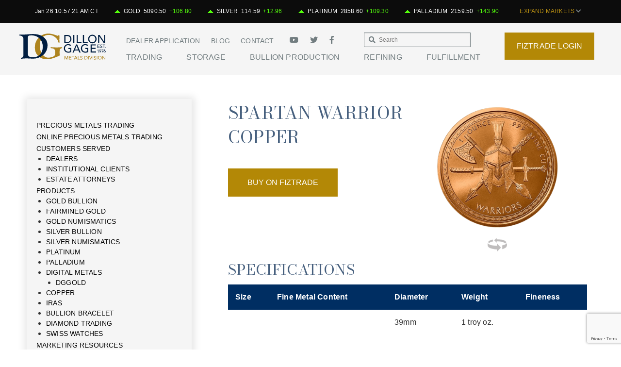

--- FILE ---
content_type: text/html; charset=UTF-8
request_url: https://dillongage.com/coins/spartan-warrior-copper/
body_size: 21183
content:
<!doctype html>
<html class="no-js" lang="en-US" >
	<head>
		<!-- FTP test -->
		<meta charset="utf-8" />
		<meta name="viewport" content="width=device-width, initial-scale=1.0" />
		<meta name="google-site-verification" content="gZTw4Nmualxnp0uT647QkMDZDaR90Yjq-CFLMczVtoQ" />
		<title>  Spartan Warrior Copper</title>

		<!-- ****** faviconit.com favicons ****** -->
		<link rel="shortcut icon" href="https://dillongage.com/wp-content/themes/dillongage2/assets/faviconit/favicon.ico">
		<link rel="icon" sizes="16x16 32x32 64x64" href="https://dillongage.com/wp-content/themes/dillongage2/assets/faviconit/favicon.ico">
		<link rel="icon" type="image/png" sizes="196x196" href="https://dillongage.com/wp-content/themes/dillongage2/assets/faviconit/favicon-192.png">
		<link rel="icon" type="image/png" sizes="160x160" href="https://dillongage.com/wp-content/themes/dillongage2/assets/faviconit/favicon-160.png">
		<link rel="icon" type="image/png" sizes="96x96" href="https://dillongage.com/wp-content/themes/dillongage2/assets/faviconit/favicon-96.png">
		<link rel="icon" type="image/png" sizes="64x64" href="https://dillongage.com/wp-content/themes/dillongage2/assets/faviconit/favicon-64.png">
		<link rel="icon" type="image/png" sizes="32x32" href="https://dillongage.com/wp-content/themes/dillongage2/assets/faviconit/favicon-32.png">
		<link rel="icon" type="image/png" sizes="16x16" href="https://dillongage.com/wp-content/themes/dillongage2/assets/faviconit/favicon-16.png">
		<link rel="apple-touch-icon" href="https://dillongage.com/wp-content/themes/dillongage2/assets/faviconit/favicon-57.png">
		<link rel="apple-touch-icon" sizes="114x114" href="https://dillongage.com/wp-content/themes/dillongage2/assets/faviconit/favicon-114.png">
		<link rel="apple-touch-icon" sizes="72x72" href="https://dillongage.com/wp-content/themes/dillongage2/assets/faviconit/favicon-72.png">
		<link rel="apple-touch-icon" sizes="144x144" href="https://dillongage.com/wp-content/themes/dillongage2/assets/faviconit/favicon-144.png">
		<link rel="apple-touch-icon" sizes="60x60" href="https://dillongage.com/wp-content/themes/dillongage2/assets/faviconit/favicon-60.png">
		<link rel="apple-touch-icon" sizes="120x120" href="https://dillongage.com/wp-content/themes/dillongage2/assets/faviconit/favicon-120.png">
		<link rel="apple-touch-icon" sizes="76x76" href="https://dillongage.com/wp-content/themes/dillongage2/assets/faviconit/favicon-76.png">
		<link rel="apple-touch-icon" sizes="152x152" href="https://dillongage.com/wp-content/themes/dillongage2/assets/faviconit/favicon-152.png">
		<link rel="apple-touch-icon" sizes="180x180" href="https://dillongage.com/wp-content/themes/dillongage2/assets/faviconit/favicon-180.png">
		<meta name="msapplication-TileColor" content="#FFFFFF">
		<meta name="msapplication-TileImage" content="https://dillongage.com/wp-content/themes/dillongage2/assets/faviconit/favicon-144.png">
		<meta name="msapplication-config" content="https://dillongage.com/wp-content/themes/dillongage2/assets/faviconit/browserconfig.xml">
		<link rel="preconnect" href="https://fonts.googleapis.com">
		<link rel="preconnect" href="https://fonts.gstatic.com" crossorigin>
		<link href="https://fonts.googleapis.com/css2?family=Bodoni+Moda:wght@400;500;600;700;800&display=swap" rel="stylesheet">
		<!-- ****** faviconit.com favicons ****** -->
		<link rel="stylesheet" href="https://use.fontawesome.com/releases/v5.8.2/css/all.css" integrity="sha384-oS3vJWv+0UjzBfQzYUhtDYW+Pj2yciDJxpsK1OYPAYjqT085Qq/1cq5FLXAZQ7Ay" crossorigin="anonymous">
	<!-- Facebook Pixel Code -->
<script>
!function(f,b,e,v,n,t,s){if(f.fbq)return;n=f.fbq=function(){n.callMethod?
n.callMethod.apply(n,arguments):n.queue.push(arguments)};if(!f._fbq)f._fbq=n;
n.push=n;n.loaded=!0;n.version='2.0';n.queue=[];t=b.createElement(e);t.async=!0;
t.src=v;s=b.getElementsByTagName(e)[0];s.parentNode.insertBefore(t,s)}(window,
document,'script','https://connect.facebook.net/en_US/fbevents.js'); 
fbq('init', '152682338727395');
fbq('track', 'PageView');
</script>
<!-- Insert Your Facebook Pixel ID below. --> 
<noscript><img height="1" width="1" style="display:none"
src="https://www.facebook.com/tr?id=FB_PIXEL_ID&amp;ev=PageView&amp;noscript=1"
/></noscript>
<!-- End Facebook Pixel Code -->
	
		
		
		<script>
		  (function(i,s,o,g,r,a,m){i['GoogleAnalyticsObject']=r;i[r]=i[r]||function(){
		  (i[r].q=i[r].q||[]).push(arguments)},i[r].l=1*new Date();a=s.createElement(o),
		  m=s.getElementsByTagName(o)[0];a.async=1;a.src=g;m.parentNode.insertBefore(a,m)
		  })(window,document,'script','//www.google-analytics.com/analytics.js','ga');

		  ga('create', 'UA-17974776-1', 'auto');
		  ga('send', 'pageview');

		</script>


<meta name="msvalidate.01" content="9DC11DDE6F77FF89272FF471E0A4D677" />

		<meta name='robots' content='max-image-preview:large' />
<link rel='dns-prefetch' href='//use.fontawesome.com' />
<link rel='dns-prefetch' href='//cdnjs.cloudflare.com' />
<link rel='dns-prefetch' href='//hb.wpmucdn.com' />
<link href='//hb.wpmucdn.com' rel='preconnect' />
<link href='http://use.fontawesome.com' crossorigin='' rel='preconnect' />
<link rel="alternate" title="oEmbed (JSON)" type="application/json+oembed" href="https://dillongage.com/wp-json/oembed/1.0/embed?url=https%3A%2F%2Fdillongage.com%2Fcoins%2Fspartan-warrior-copper%2F" />
<link rel="alternate" title="oEmbed (XML)" type="text/xml+oembed" href="https://dillongage.com/wp-json/oembed/1.0/embed?url=https%3A%2F%2Fdillongage.com%2Fcoins%2Fspartan-warrior-copper%2F&#038;format=xml" />
<style id='wp-img-auto-sizes-contain-inline-css' type='text/css'>
img:is([sizes=auto i],[sizes^="auto," i]){contain-intrinsic-size:3000px 1500px}
/*# sourceURL=wp-img-auto-sizes-contain-inline-css */
</style>
<style id='wp-block-library-inline-css' type='text/css'>
:root{--wp-block-synced-color:#7a00df;--wp-block-synced-color--rgb:122,0,223;--wp-bound-block-color:var(--wp-block-synced-color);--wp-editor-canvas-background:#ddd;--wp-admin-theme-color:#007cba;--wp-admin-theme-color--rgb:0,124,186;--wp-admin-theme-color-darker-10:#006ba1;--wp-admin-theme-color-darker-10--rgb:0,107,160.5;--wp-admin-theme-color-darker-20:#005a87;--wp-admin-theme-color-darker-20--rgb:0,90,135;--wp-admin-border-width-focus:2px}@media (min-resolution:192dpi){:root{--wp-admin-border-width-focus:1.5px}}.wp-element-button{cursor:pointer}:root .has-very-light-gray-background-color{background-color:#eee}:root .has-very-dark-gray-background-color{background-color:#313131}:root .has-very-light-gray-color{color:#eee}:root .has-very-dark-gray-color{color:#313131}:root .has-vivid-green-cyan-to-vivid-cyan-blue-gradient-background{background:linear-gradient(135deg,#00d084,#0693e3)}:root .has-purple-crush-gradient-background{background:linear-gradient(135deg,#34e2e4,#4721fb 50%,#ab1dfe)}:root .has-hazy-dawn-gradient-background{background:linear-gradient(135deg,#faaca8,#dad0ec)}:root .has-subdued-olive-gradient-background{background:linear-gradient(135deg,#fafae1,#67a671)}:root .has-atomic-cream-gradient-background{background:linear-gradient(135deg,#fdd79a,#004a59)}:root .has-nightshade-gradient-background{background:linear-gradient(135deg,#330968,#31cdcf)}:root .has-midnight-gradient-background{background:linear-gradient(135deg,#020381,#2874fc)}:root{--wp--preset--font-size--normal:16px;--wp--preset--font-size--huge:42px}.has-regular-font-size{font-size:1em}.has-larger-font-size{font-size:2.625em}.has-normal-font-size{font-size:var(--wp--preset--font-size--normal)}.has-huge-font-size{font-size:var(--wp--preset--font-size--huge)}.has-text-align-center{text-align:center}.has-text-align-left{text-align:left}.has-text-align-right{text-align:right}.has-fit-text{white-space:nowrap!important}#end-resizable-editor-section{display:none}.aligncenter{clear:both}.items-justified-left{justify-content:flex-start}.items-justified-center{justify-content:center}.items-justified-right{justify-content:flex-end}.items-justified-space-between{justify-content:space-between}.screen-reader-text{border:0;clip-path:inset(50%);height:1px;margin:-1px;overflow:hidden;padding:0;position:absolute;width:1px;word-wrap:normal!important}.screen-reader-text:focus{background-color:#ddd;clip-path:none;color:#444;display:block;font-size:1em;height:auto;left:5px;line-height:normal;padding:15px 23px 14px;text-decoration:none;top:5px;width:auto;z-index:100000}html :where(.has-border-color){border-style:solid}html :where([style*=border-top-color]){border-top-style:solid}html :where([style*=border-right-color]){border-right-style:solid}html :where([style*=border-bottom-color]){border-bottom-style:solid}html :where([style*=border-left-color]){border-left-style:solid}html :where([style*=border-width]){border-style:solid}html :where([style*=border-top-width]){border-top-style:solid}html :where([style*=border-right-width]){border-right-style:solid}html :where([style*=border-bottom-width]){border-bottom-style:solid}html :where([style*=border-left-width]){border-left-style:solid}html :where(img[class*=wp-image-]){height:auto;max-width:100%}:where(figure){margin:0 0 1em}html :where(.is-position-sticky){--wp-admin--admin-bar--position-offset:var(--wp-admin--admin-bar--height,0px)}@media screen and (max-width:600px){html :where(.is-position-sticky){--wp-admin--admin-bar--position-offset:0px}}

/*# sourceURL=wp-block-library-inline-css */
</style><style id='global-styles-inline-css' type='text/css'>
:root{--wp--preset--aspect-ratio--square: 1;--wp--preset--aspect-ratio--4-3: 4/3;--wp--preset--aspect-ratio--3-4: 3/4;--wp--preset--aspect-ratio--3-2: 3/2;--wp--preset--aspect-ratio--2-3: 2/3;--wp--preset--aspect-ratio--16-9: 16/9;--wp--preset--aspect-ratio--9-16: 9/16;--wp--preset--color--black: #000000;--wp--preset--color--cyan-bluish-gray: #abb8c3;--wp--preset--color--white: #ffffff;--wp--preset--color--pale-pink: #f78da7;--wp--preset--color--vivid-red: #cf2e2e;--wp--preset--color--luminous-vivid-orange: #ff6900;--wp--preset--color--luminous-vivid-amber: #fcb900;--wp--preset--color--light-green-cyan: #7bdcb5;--wp--preset--color--vivid-green-cyan: #00d084;--wp--preset--color--pale-cyan-blue: #8ed1fc;--wp--preset--color--vivid-cyan-blue: #0693e3;--wp--preset--color--vivid-purple: #9b51e0;--wp--preset--gradient--vivid-cyan-blue-to-vivid-purple: linear-gradient(135deg,rgb(6,147,227) 0%,rgb(155,81,224) 100%);--wp--preset--gradient--light-green-cyan-to-vivid-green-cyan: linear-gradient(135deg,rgb(122,220,180) 0%,rgb(0,208,130) 100%);--wp--preset--gradient--luminous-vivid-amber-to-luminous-vivid-orange: linear-gradient(135deg,rgb(252,185,0) 0%,rgb(255,105,0) 100%);--wp--preset--gradient--luminous-vivid-orange-to-vivid-red: linear-gradient(135deg,rgb(255,105,0) 0%,rgb(207,46,46) 100%);--wp--preset--gradient--very-light-gray-to-cyan-bluish-gray: linear-gradient(135deg,rgb(238,238,238) 0%,rgb(169,184,195) 100%);--wp--preset--gradient--cool-to-warm-spectrum: linear-gradient(135deg,rgb(74,234,220) 0%,rgb(151,120,209) 20%,rgb(207,42,186) 40%,rgb(238,44,130) 60%,rgb(251,105,98) 80%,rgb(254,248,76) 100%);--wp--preset--gradient--blush-light-purple: linear-gradient(135deg,rgb(255,206,236) 0%,rgb(152,150,240) 100%);--wp--preset--gradient--blush-bordeaux: linear-gradient(135deg,rgb(254,205,165) 0%,rgb(254,45,45) 50%,rgb(107,0,62) 100%);--wp--preset--gradient--luminous-dusk: linear-gradient(135deg,rgb(255,203,112) 0%,rgb(199,81,192) 50%,rgb(65,88,208) 100%);--wp--preset--gradient--pale-ocean: linear-gradient(135deg,rgb(255,245,203) 0%,rgb(182,227,212) 50%,rgb(51,167,181) 100%);--wp--preset--gradient--electric-grass: linear-gradient(135deg,rgb(202,248,128) 0%,rgb(113,206,126) 100%);--wp--preset--gradient--midnight: linear-gradient(135deg,rgb(2,3,129) 0%,rgb(40,116,252) 100%);--wp--preset--font-size--small: 13px;--wp--preset--font-size--medium: 20px;--wp--preset--font-size--large: 36px;--wp--preset--font-size--x-large: 42px;--wp--preset--spacing--20: 0.44rem;--wp--preset--spacing--30: 0.67rem;--wp--preset--spacing--40: 1rem;--wp--preset--spacing--50: 1.5rem;--wp--preset--spacing--60: 2.25rem;--wp--preset--spacing--70: 3.38rem;--wp--preset--spacing--80: 5.06rem;--wp--preset--shadow--natural: 6px 6px 9px rgba(0, 0, 0, 0.2);--wp--preset--shadow--deep: 12px 12px 50px rgba(0, 0, 0, 0.4);--wp--preset--shadow--sharp: 6px 6px 0px rgba(0, 0, 0, 0.2);--wp--preset--shadow--outlined: 6px 6px 0px -3px rgb(255, 255, 255), 6px 6px rgb(0, 0, 0);--wp--preset--shadow--crisp: 6px 6px 0px rgb(0, 0, 0);}:where(.is-layout-flex){gap: 0.5em;}:where(.is-layout-grid){gap: 0.5em;}body .is-layout-flex{display: flex;}.is-layout-flex{flex-wrap: wrap;align-items: center;}.is-layout-flex > :is(*, div){margin: 0;}body .is-layout-grid{display: grid;}.is-layout-grid > :is(*, div){margin: 0;}:where(.wp-block-columns.is-layout-flex){gap: 2em;}:where(.wp-block-columns.is-layout-grid){gap: 2em;}:where(.wp-block-post-template.is-layout-flex){gap: 1.25em;}:where(.wp-block-post-template.is-layout-grid){gap: 1.25em;}.has-black-color{color: var(--wp--preset--color--black) !important;}.has-cyan-bluish-gray-color{color: var(--wp--preset--color--cyan-bluish-gray) !important;}.has-white-color{color: var(--wp--preset--color--white) !important;}.has-pale-pink-color{color: var(--wp--preset--color--pale-pink) !important;}.has-vivid-red-color{color: var(--wp--preset--color--vivid-red) !important;}.has-luminous-vivid-orange-color{color: var(--wp--preset--color--luminous-vivid-orange) !important;}.has-luminous-vivid-amber-color{color: var(--wp--preset--color--luminous-vivid-amber) !important;}.has-light-green-cyan-color{color: var(--wp--preset--color--light-green-cyan) !important;}.has-vivid-green-cyan-color{color: var(--wp--preset--color--vivid-green-cyan) !important;}.has-pale-cyan-blue-color{color: var(--wp--preset--color--pale-cyan-blue) !important;}.has-vivid-cyan-blue-color{color: var(--wp--preset--color--vivid-cyan-blue) !important;}.has-vivid-purple-color{color: var(--wp--preset--color--vivid-purple) !important;}.has-black-background-color{background-color: var(--wp--preset--color--black) !important;}.has-cyan-bluish-gray-background-color{background-color: var(--wp--preset--color--cyan-bluish-gray) !important;}.has-white-background-color{background-color: var(--wp--preset--color--white) !important;}.has-pale-pink-background-color{background-color: var(--wp--preset--color--pale-pink) !important;}.has-vivid-red-background-color{background-color: var(--wp--preset--color--vivid-red) !important;}.has-luminous-vivid-orange-background-color{background-color: var(--wp--preset--color--luminous-vivid-orange) !important;}.has-luminous-vivid-amber-background-color{background-color: var(--wp--preset--color--luminous-vivid-amber) !important;}.has-light-green-cyan-background-color{background-color: var(--wp--preset--color--light-green-cyan) !important;}.has-vivid-green-cyan-background-color{background-color: var(--wp--preset--color--vivid-green-cyan) !important;}.has-pale-cyan-blue-background-color{background-color: var(--wp--preset--color--pale-cyan-blue) !important;}.has-vivid-cyan-blue-background-color{background-color: var(--wp--preset--color--vivid-cyan-blue) !important;}.has-vivid-purple-background-color{background-color: var(--wp--preset--color--vivid-purple) !important;}.has-black-border-color{border-color: var(--wp--preset--color--black) !important;}.has-cyan-bluish-gray-border-color{border-color: var(--wp--preset--color--cyan-bluish-gray) !important;}.has-white-border-color{border-color: var(--wp--preset--color--white) !important;}.has-pale-pink-border-color{border-color: var(--wp--preset--color--pale-pink) !important;}.has-vivid-red-border-color{border-color: var(--wp--preset--color--vivid-red) !important;}.has-luminous-vivid-orange-border-color{border-color: var(--wp--preset--color--luminous-vivid-orange) !important;}.has-luminous-vivid-amber-border-color{border-color: var(--wp--preset--color--luminous-vivid-amber) !important;}.has-light-green-cyan-border-color{border-color: var(--wp--preset--color--light-green-cyan) !important;}.has-vivid-green-cyan-border-color{border-color: var(--wp--preset--color--vivid-green-cyan) !important;}.has-pale-cyan-blue-border-color{border-color: var(--wp--preset--color--pale-cyan-blue) !important;}.has-vivid-cyan-blue-border-color{border-color: var(--wp--preset--color--vivid-cyan-blue) !important;}.has-vivid-purple-border-color{border-color: var(--wp--preset--color--vivid-purple) !important;}.has-vivid-cyan-blue-to-vivid-purple-gradient-background{background: var(--wp--preset--gradient--vivid-cyan-blue-to-vivid-purple) !important;}.has-light-green-cyan-to-vivid-green-cyan-gradient-background{background: var(--wp--preset--gradient--light-green-cyan-to-vivid-green-cyan) !important;}.has-luminous-vivid-amber-to-luminous-vivid-orange-gradient-background{background: var(--wp--preset--gradient--luminous-vivid-amber-to-luminous-vivid-orange) !important;}.has-luminous-vivid-orange-to-vivid-red-gradient-background{background: var(--wp--preset--gradient--luminous-vivid-orange-to-vivid-red) !important;}.has-very-light-gray-to-cyan-bluish-gray-gradient-background{background: var(--wp--preset--gradient--very-light-gray-to-cyan-bluish-gray) !important;}.has-cool-to-warm-spectrum-gradient-background{background: var(--wp--preset--gradient--cool-to-warm-spectrum) !important;}.has-blush-light-purple-gradient-background{background: var(--wp--preset--gradient--blush-light-purple) !important;}.has-blush-bordeaux-gradient-background{background: var(--wp--preset--gradient--blush-bordeaux) !important;}.has-luminous-dusk-gradient-background{background: var(--wp--preset--gradient--luminous-dusk) !important;}.has-pale-ocean-gradient-background{background: var(--wp--preset--gradient--pale-ocean) !important;}.has-electric-grass-gradient-background{background: var(--wp--preset--gradient--electric-grass) !important;}.has-midnight-gradient-background{background: var(--wp--preset--gradient--midnight) !important;}.has-small-font-size{font-size: var(--wp--preset--font-size--small) !important;}.has-medium-font-size{font-size: var(--wp--preset--font-size--medium) !important;}.has-large-font-size{font-size: var(--wp--preset--font-size--large) !important;}.has-x-large-font-size{font-size: var(--wp--preset--font-size--x-large) !important;}
/*# sourceURL=global-styles-inline-css */
</style>

<style id='classic-theme-styles-inline-css' type='text/css'>
/*! This file is auto-generated */
.wp-block-button__link{color:#fff;background-color:#32373c;border-radius:9999px;box-shadow:none;text-decoration:none;padding:calc(.667em + 2px) calc(1.333em + 2px);font-size:1.125em}.wp-block-file__button{background:#32373c;color:#fff;text-decoration:none}
/*# sourceURL=/wp-includes/css/classic-themes.min.css */
</style>
<link rel='stylesheet' id='contact-form-7-css' href='https://hb.wpmucdn.com/dillongage.com/d6405b1f-bfa7-4b11-8527-e214c37dd43b.css' type='text/css' media='all' />
<link rel='stylesheet' id='dashicons-css' href='https://hb.wpmucdn.com/dillongage.com/d2535180-bad6-45b0-a665-8389ba8e47ba.css' type='text/css' media='all' />
<link rel='stylesheet' id='mytheme_mobile_style-css' href='https://hb.wpmucdn.com/dillongage.com/1a4c1dad-4112-4ef2-8b1e-75f6d15eab7e.css' type='text/css' media='all' />
<script type="text/javascript" src="https://hb.wpmucdn.com/dillongage.com/38928320-2183-437c-b0ba-a8f38815795d.js" id="wphb-1-js"></script>
<link rel="https://api.w.org/" href="https://dillongage.com/wp-json/" />	<script type="text/javascript">
		window.ajaxURL='https://dillongage.com/wp-admin/admin-ajax.php';
	</script>
	<meta name="generator" content="Powered by Slider Revolution 6.7.40 - responsive, Mobile-Friendly Slider Plugin for WordPress with comfortable drag and drop interface." />
<script>function setREVStartSize(e){
			//window.requestAnimationFrame(function() {
				window.RSIW = window.RSIW===undefined ? window.innerWidth : window.RSIW;
				window.RSIH = window.RSIH===undefined ? window.innerHeight : window.RSIH;
				try {
					var pw = document.getElementById(e.c).parentNode.offsetWidth,
						newh;
					pw = pw===0 || isNaN(pw) || (e.l=="fullwidth" || e.layout=="fullwidth") ? window.RSIW : pw;
					e.tabw = e.tabw===undefined ? 0 : parseInt(e.tabw);
					e.thumbw = e.thumbw===undefined ? 0 : parseInt(e.thumbw);
					e.tabh = e.tabh===undefined ? 0 : parseInt(e.tabh);
					e.thumbh = e.thumbh===undefined ? 0 : parseInt(e.thumbh);
					e.tabhide = e.tabhide===undefined ? 0 : parseInt(e.tabhide);
					e.thumbhide = e.thumbhide===undefined ? 0 : parseInt(e.thumbhide);
					e.mh = e.mh===undefined || e.mh=="" || e.mh==="auto" ? 0 : parseInt(e.mh,0);
					if(e.layout==="fullscreen" || e.l==="fullscreen")
						newh = Math.max(e.mh,window.RSIH);
					else{
						e.gw = Array.isArray(e.gw) ? e.gw : [e.gw];
						for (var i in e.rl) if (e.gw[i]===undefined || e.gw[i]===0) e.gw[i] = e.gw[i-1];
						e.gh = e.el===undefined || e.el==="" || (Array.isArray(e.el) && e.el.length==0)? e.gh : e.el;
						e.gh = Array.isArray(e.gh) ? e.gh : [e.gh];
						for (var i in e.rl) if (e.gh[i]===undefined || e.gh[i]===0) e.gh[i] = e.gh[i-1];
											
						var nl = new Array(e.rl.length),
							ix = 0,
							sl;
						e.tabw = e.tabhide>=pw ? 0 : e.tabw;
						e.thumbw = e.thumbhide>=pw ? 0 : e.thumbw;
						e.tabh = e.tabhide>=pw ? 0 : e.tabh;
						e.thumbh = e.thumbhide>=pw ? 0 : e.thumbh;
						for (var i in e.rl) nl[i] = e.rl[i]<window.RSIW ? 0 : e.rl[i];
						sl = nl[0];
						for (var i in nl) if (sl>nl[i] && nl[i]>0) { sl = nl[i]; ix=i;}
						var m = pw>(e.gw[ix]+e.tabw+e.thumbw) ? 1 : (pw-(e.tabw+e.thumbw)) / (e.gw[ix]);
						newh =  (e.gh[ix] * m) + (e.tabh + e.thumbh);
					}
					var el = document.getElementById(e.c);
					if (el!==null && el) el.style.height = newh+"px";
					el = document.getElementById(e.c+"_wrapper");
					if (el!==null && el) {
						el.style.height = newh+"px";
						el.style.display = "block";
					}
				} catch(e){
					console.log("Failure at Presize of Slider:" + e)
				}
			//});
		  };</script>
		<!--[if IE 8]><script src="https://dillongage.com/wp-content/themes/dillongage2/js/vendor/respond/dest/respond.min.js"></script><![endif]-->
	<link rel='stylesheet' id='rs-plugin-settings-css' href='https://hb.wpmucdn.com/dillongage.com/79aec4cf-47b3-4e52-bd08-0b0984234960.css' type='text/css' media='all' />
<style id='rs-plugin-settings-inline-css' type='text/css'>
#rs-demo-id {}
/*# sourceURL=rs-plugin-settings-inline-css */
</style>
</head>
	<body class="wp-singular coins-template-default single single-coins postid-65451 wp-theme-dillongage2 ctct-dillongage2">
<div class="site-container">
	<div class="open-overlay"></div>
	

	
	
			<div class="interior-header-wrapper">
			<div class="menu-gradient"></div>
<header class="primary-header stuck">
	<div class="chart-holder">
        <div class="row fw">
            <div class="medium-12">
                <div class="dgspotcontainer">
                	<div class="container">
	                    <ul>
	                        <li id="spotTimestamp" class="dgspotbox"></li>
	                        <li id="goldSpot" class="dgspotbox"></li>
	                        <li id="silverSpot" class="dgspotbox"></li>
	                        <li id="platinumSpot" class="dgspotbox"></li>
	                        <li id="palladiumSpot" class="dgspotbox"></li>
	                        <li class="dgspotbox">
	                        	<span class="chart-toggle">
	            					<a href="#" class="chart-toggle-btn">EXPAND MARKETS <i class="fa fa-chevron-down"></i></a>
	            				</span>
	            			</li>
	                    </ul>
	                </div>
                </div>
            </div>
        </div>
        <div class="row chart-section">
        	<div class="medium-4 columns">
				<div style="height:20px;font-size:12px;background-color:#fff;font-family:sans-serif;text-align:center;">
					<div style="position:relative;top:3px;">INTRADAY SPOTS</div>
				</div>
				<div style="height:20px;font-size:12px;background-color:#fff;font-family:sans-serif;">
					<div style="position:relative;top:3px;left:10px;">
						<span id="intradayGoldBtn" class="intradayChartBtn" style="display: inline-block; width: 22%;">GOLD</span>
						<span id="intradaySilverBtn" class="intradayChartBtn" style="display: inline-block; width: 22%;">SILVER</span>
						<span id="intradayPlatinumBtn" class="intradayChartBtn" style="display: inline-block; width: 22%;">PLATINUM</span>
						<span id="intradayPalladiumBtn" class="intradayChartBtn" style="display: inline-block; width: 22%;">PALLADIUM</span>
					</div>
				</div>
				<div style="height:1px;background-color:white;"></div>
				<div style="height:20px;font-size:12px;background-color:#fff;font-family:sans-serif;">
					<div style="position:relative;top:3px;left:10px;">
						<span id="oneHourBtn" class="intradayRangeBtn" style="display: inline-block;width:22%;">1 HR</span>
						<span id="eightHourBtn" class="intradayRangeBtn" style="display: inline-block;width:22%;">8 HRS</span>
						<span id="oneDayBtn" class="intradayRangeBtn" style="display: inline-block; width: 22%;">1 DAY</span>
					</div>
				</div>
				<iframe name="intraday-chart" frameborder="0" width="333" height="150" scrolling="no"></iframe>
			</div>
			<div class="medium-4 columns" style="position:relative;left:1px;">
				<div style="height:20px;font-size:12px;background-color:#fff;font-family:sans-serif;text-align:center;">
					<div style="position:relative;top:3px;">HISTORICAL SPOTS</div>
				</div>
				<div style="height:20px;font-size:12px;background-color:#fff;font-family:sans-serif;">
					<div style="position:relative;top:3px;left:10px;">
						<span id="historicalGoldBtn" class="historicalChartBtn" style="display: inline-block; width: 22%;">GOLD</span>
						<span id="historicalSilverBtn" class="historicalChartBtn" style="display: inline-block; width: 22%;">SILVER</span>
						<span id="historicalPlatinumBtn" class="historicalChartBtn" style="display: inline-block; width: 22%;">PLATINUM</span>
						<span id="historicalPalladiumBtn" class="historicalChartBtn" style="display: inline-block; width: 22%;">PALLADIUM</span>
					</div>
				</div>
				<div style="height:1px;background-color:white;"></div>
				<div style="height:20px;font-size:12px;background-color:#fff;font-family:sans-serif;">
					<div style="position:relative;top:3px;left:10px;">
						<span id="oneMonthBtn" class="historicalRangeBtn" style="display: inline-block; width: 22%;">1 M</span>
						<span id="sixMonthsBtn" class="historicalRangeBtn" style="display: inline-block;width:22%;">6 M</span>
						<span id="oneYearBtn" class="historicalRangeBtn" style="display: inline-block;width:22%;">1 Y</span>
						<span id="fiveYearBtn" class="historicalRangeBtn" style="display: inline-block;width:22%;">5 Y</span>
					</div>
				</div>
				<iframe name="history-chart" frameborder="0" width="333" height="150" scrolling="no"></iframe>
			</div>
			<div class="medium-4 columns" style="position:relative;left:2px;">
				<div style="height:20px;font-size:12px;background-color:#fff;font-family:sans-serif;text-align:center;">
					<div style="position:relative;top:3px;">GOLD RATIO</div>
				</div>
				<div style="height:20px;font-size:12px;background-color:#fff;font-family:sans-serif;">
					<div style="position:relative;top:3px;left:10px;">
						<span id="ratioSilverBtn" class="ratioChartBtn" style="display: inline-block; width: 24%;">TO SILVER</span>
						<span id="ratioPlatinumBtn" class="ratioChartBtn" style="display: inline-block; width: 30%;">TO PLATINUM</span>
						<span id="ratioPalladiumBtn" class="ratioChartBtn" style="display: inline-block; width: 30%;">TO PALLADIUM</span>
					</div>
				</div>
				<div style="height:1px;background-color:white;"></div>
				<div style="height:20px;font-size:12px;background-color:#fff;font-family:sans-serif;">
					<div style="position:relative;top:3px;left:10px;">
						<span id="oneMonthRatioBtn" class="ratioRangeBtn" style="display: inline-block; width: 22%;">1 M</span>
						<span id="sixMonthsRatioBtn" class="ratioRangeBtn" style="display: inline-block;width:22%;">6 M</span>
						<span id="oneYearRatioBtn" class="ratioRangeBtn" style="display: inline-block;width:22%;">1 Y</span>
						<span id="fiveYearRatioBtn" class="ratioRangeBtn" style="display: inline-block;width:22%;">5 Y</span>
					</div>
				</div>
				<iframe name="ratio-chart" frameborder="0" width="333" height="150" scrolling="no"></iframe>
			</div>
        </div>
    </div>
	<div class="row collapse menu-container">
		<div class="show-for-small right mobile-icons">
			<a href="#" class="mobile-menu right"><i class="fa fa-bars"></i></a>
			<a href="https://fiztrade.com" class="fiztrade-login-mobile right" target="_blank"><img src="https://dillongage.com/wp-content/uploads/2020/10/fiz-mobile.png" alt="FizTrade Login" width="60"></a>
			<a class="toggle-charts"><i class="fa fa-signal"></i></a>
		</div>
		<div class="medium-2 columns">
			<span class="logo small-text-center"><a class="logo-link" href="https://dillongage.com"></a></span>
		</div>
		<div class="header-nav medium-8 columns">
			<div class="show-for-medium-up courtesy-navigation-container">
				<div class="medium-8 columns">
					<div class="medium-8 columns">
						<nav class="courtesy-navigation"><ul id="menu-courtesy-nav" class=""><li id="menu-item-594" class="menu-item menu-item-type-custom menu-item-object-custom menu-item-594"><a href="/application/">Dealer Application</a></li>
<li id="menu-item-70614" class="menu-item menu-item-type-custom menu-item-object-custom menu-item-70614"><a href="/category/blog/">Blog</a></li>
<li id="menu-item-109" class="menu-item menu-item-type-post_type menu-item-object-page menu-item-109"><a href="https://dillongage.com/contact/">Contact</a></li>
</ul></nav>					</div>
					<a href="https://www.youtube.com/dillongagemetals" title="youtube" target="_blank" style="padding: 0 10px 0 0;">
						<i class="fab fa-youtube"></i>
					</a>
					<a href="https://twitter.com/dillongage" title="twitter" target="_blank" style="padding: 0 10px;">
						<i class="fab fa-twitter"></i>
					</a>
					<a href="https://www.facebook.com/dillongage" title="facebook" target="_blank" style="padding: 0 10px;">
						<i class="fab fa-facebook-f"></i>
					</a>
				</div>
				<div class="medium-4 columns">
					<b style="display: none">Search</b><form role="search" method="get" id="searchform" action="https://dillongage.com/">
	<div class="row collapse">
				<div class="small-12 columns search-wrapper">
			<input type="text" value="" name="s" id="s" placeholder="Search">
		</div>
				<div class="small-4 columns" style="display: none">
			<input type="submit" id="searchsubmit" value="Search" class="prefix button">
		</div>
			</div>
</form>
				</div>
			</div>
			<nav class="navbar navbar-default">
		  		<div class="container-fluid">
		    		<!-- Brand and toggle get grouped for better mobile display -->
		    		<div class="navbar-header">
					<!--<div class="row collapse header-nav-background">-->
					<div class="show-for-medium-up">
						<nav class="primary-navigation"><ul id="menu-header-navigation" class=""><li id="menu-item-866" class="submenu-trading menu-item menu-item-type-post_type menu-item-object-page menu-item-has-children has-dropdown menu-item-866"><a href="https://dillongage.com/precious-metals-trading/">Trading</a>
<ul class="sub-menu dropdown">
	<li id="menu-item-70744" class="menu-sub-heading column medium-3 menu-col-first menu-item menu-item-type-custom menu-item-object-custom menu-item-has-children has-dropdown menu-item-70744"><a href="/precious-metals-trading/">Precious Metals Trading</a>
<ul class="sub-menu dropdown">
		<li id="menu-item-71534" class="menu-item menu-item-type-post_type menu-item-object-page menu-item-has-children has-dropdown menu-item-71534"><a href="https://dillongage.com/technology/technology-products/fiztrade/">FizTrade</a>
<ul class="sub-menu dropdown">
			<li id="menu-item-87314" class="menu-item menu-item-type-post_type menu-item-object-page menu-item-87314"><a href="https://dillongage.com/technology/technology-products/mobile-precious-metals-trading/">Mobile Precious Metals Trading</a></li>
		</ul>
</li>
		<li id="menu-item-69594" class="menu-sub-heading menu-item menu-item-type-custom menu-item-object-custom menu-item-has-children has-dropdown menu-item-69594"><a href="/precious-metals-trading/customers-served-2/dealers/">Customers Served</a>
<ul class="sub-menu dropdown">
			<li id="menu-item-69574" class="menu-item menu-item-type-post_type menu-item-object-page menu-item-69574"><a href="https://dillongage.com/precious-metals-trading/customers-served-2/dealers/">Dealers</a></li>
			<li id="menu-item-69564" class="menu-item menu-item-type-post_type menu-item-object-page menu-item-69564"><a href="https://dillongage.com/precious-metals-trading/customers-served-2/institutional-clients/">Institutional Clients</a></li>
			<li id="menu-item-69544" class="menu-item menu-item-type-post_type menu-item-object-page menu-item-69544"><a href="https://dillongage.com/precious-metals-trading/customers-served-2/estate-attorneys/">Estate Attorneys</a></li>
		</ul>
</li>
	</ul>
</li>
	<li id="menu-item-8151" class="column medium-3 menu-sub-heading menu-item menu-item-type-post_type menu-item-object-page menu-item-has-children has-dropdown menu-item-8151"><a href="https://dillongage.com/precious-metals-trading/products/gold/">Products</a>
<ul class="sub-menu dropdown">
		<li id="menu-item-69214" class="menu-item menu-item-type-custom menu-item-object-custom menu-item-69214"><a href="/precious-metals-trading/products/gold/">Gold Bullion</a></li>
		<li id="menu-item-142364" class="menu-item menu-item-type-post_type menu-item-object-page menu-item-142364"><a href="https://dillongage.com/precious-metals-trading/products/fairmined-gold/">Fairmined Gold</a></li>
		<li id="menu-item-71594" class="menu-item menu-item-type-post_type menu-item-object-page menu-item-71594"><a href="https://dillongage.com/precious-metals-trading/products/numismatics-gold/">Gold Numismatics</a></li>
		<li id="menu-item-71564" class="menu-item menu-item-type-post_type menu-item-object-page menu-item-71564"><a href="https://dillongage.com/precious-metals-trading/products/silver/">Silver Bullion</a></li>
		<li id="menu-item-71574" class="menu-item menu-item-type-post_type menu-item-object-page menu-item-71574"><a href="https://dillongage.com/precious-metals-trading/products/numismatics-silver/">Silver Numismatics</a></li>
		<li id="menu-item-70754" class="menu-item menu-item-type-post_type menu-item-object-page menu-item-70754"><a href="https://dillongage.com/precious-metals-trading/products/platinum/">Platinum Bullion</a></li>
		<li id="menu-item-71704" class="menu-item menu-item-type-post_type menu-item-object-page menu-item-71704"><a href="https://dillongage.com/precious-metals-trading/products/palladium-bars/">Palladium</a></li>
		<li id="menu-item-71694" class="menu-item menu-item-type-post_type menu-item-object-page menu-item-71694"><a href="https://dillongage.com/precious-metals-trading/products/copper/">Copper</a></li>
	</ul>
</li>
	<li id="menu-item-85344" class="column medium-3 menu-sub-heading menu-item menu-item-type-post_type menu-item-object-page menu-item-has-children has-dropdown menu-item-85344"><a href="https://dillongage.com/precious-metals-trading/products/iras/">IRAs</a>
<ul class="sub-menu dropdown">
		<li id="menu-item-85354" class="menu-sub-heading menu-item menu-item-type-custom menu-item-object-custom menu-item-has-children has-dropdown menu-item-85354"><a href="/precious-metals-trading/products/digital-metals/dggold-physical-meets-digital/">Digital Metals</a>
<ul class="sub-menu dropdown">
			<li id="menu-item-85334" class="menu-item menu-item-type-post_type menu-item-object-page menu-item-85334"><a href="https://dillongage.com/precious-metals-trading/products/digital-metals/dggold-physical-meets-digital/">DGGold</a></li>
		</ul>
</li>
		<li id="menu-item-21441" class="menu-sub-heading menu-item menu-item-type-post_type menu-item-object-page menu-item-21441"><a href="https://dillongage.com/precious-metals-trading/products/bullion-bracelet/">Bullion Bracelet</a></li>
		<li id="menu-item-759" class="menu-sub-heading menu-item menu-item-type-post_type menu-item-object-page menu-item-759"><a href="https://dillongage.com/precious-metals-trading/products/diamond-trading/">Diamonds</a></li>
		<li id="menu-item-760" class="menu-sub-heading menu-item menu-item-type-post_type menu-item-object-page menu-item-760"><a href="https://dillongage.com/precious-metals-trading/products/swiss-watches/">Swiss Watches</a></li>
	</ul>
</li>
	<li id="menu-item-71514" class="column medium-3 menu-sub-heading menu-item menu-item-type-post_type menu-item-object-page menu-item-has-children has-dropdown menu-item-71514"><a href="https://dillongage.com/technology/technology-products/ira-connect/">IRAConnect</a>
<ul class="sub-menu dropdown">
		<li id="menu-item-71494" class="menu-sub-heading menu-item menu-item-type-post_type menu-item-object-page menu-item-71494"><a href="https://dillongage.com/technology/technology-products/fizconnect/">FizConnect</a></li>
		<li id="menu-item-60041" class="menu-sub-heading menu-item menu-item-type-post_type menu-item-object-page menu-item-60041"><a href="https://dillongage.com/precious-metals-trading/dealer-marketing-resource/">Marketing Resources</a></li>
		<li id="menu-item-735" class="menu-sub-heading menu-item menu-item-type-post_type menu-item-object-page menu-item-735"><a href="https://dillongage.com/precious-metals-trading/faq/">FAQs</a></li>
	</ul>
</li>
</ul>
</li>
<li id="menu-item-867" class="submenu-storage menu-item menu-item-type-post_type menu-item-object-page menu-item-has-children has-dropdown menu-item-867"><a href="https://dillongage.com/precious-metals-storage/">Storage</a>
<ul class="sub-menu dropdown">
	<li id="menu-item-737" class="menu-sub-heading column medium-4 menu-col-first menu-item menu-item-type-post_type menu-item-object-page menu-item-has-children has-dropdown menu-item-737"><a href="https://dillongage.com/precious-metals-storage/">Precious Metals Storage</a>
<ul class="sub-menu dropdown">
		<li id="menu-item-86704" class="menu-sub-heading menu-item menu-item-type-custom menu-item-object-custom menu-item-has-children has-dropdown menu-item-86704"><a href="/precious-metals-storage/ids-clients/individual-investors/">Storage Clients</a>
<ul class="sub-menu dropdown">
			<li id="menu-item-86724" class="menu-item menu-item-type-post_type menu-item-object-page menu-item-86724"><a href="https://dillongage.com/precious-metals-storage/ids-clients/individual-investors/">Individual Investors</a></li>
			<li id="menu-item-71624" class="menu-item menu-item-type-post_type menu-item-object-page menu-item-71624"><a href="https://dillongage.com/precious-metals-storage/ids-clients/corporate-investors/">Corporate Custody Accounts</a></li>
			<li id="menu-item-71614" class="menu-item menu-item-type-post_type menu-item-object-page menu-item-71614"><a href="https://dillongage.com/precious-metals-storage/ids-clients/bullion-dealers-institutions-and-wealth-managers/">Bullion Dealers, Institutions and Wealth Managers</a></li>
			<li id="menu-item-71634" class="menu-item menu-item-type-post_type menu-item-object-page menu-item-71634"><a href="https://dillongage.com/precious-metals-storage/ids-clients/ira-rsp-providers/">IRA/RSP Providers</a></li>
			<li id="menu-item-71644" class="menu-item menu-item-type-post_type menu-item-object-page menu-item-71644"><a href="https://dillongage.com/precious-metals-storage/ids-clients/lenders-and-borrowers/">Lenders and Borrowers</a></li>
		</ul>
</li>
	</ul>
</li>
	<li id="menu-item-99264" class="column medium-4 menu-sub-heading menu-item menu-item-type-custom menu-item-object-custom menu-item-has-children has-dropdown menu-item-99264"><a href="https://dillongage.com/precious-metals-storage/custom-business-storage-logistics-solutions/">Storage Services</a>
<ul class="sub-menu dropdown">
		<li id="menu-item-739" class="menu-item menu-item-type-post_type menu-item-object-page menu-item-739"><a href="https://dillongage.com/precious-metals-storage/custom-business-storage-logistics-solutions/">Storage &#038; Logistics Solutions</a></li>
		<li id="menu-item-86824" class="menu-item menu-item-type-post_type menu-item-object-page menu-item-86824"><a href="https://dillongage.com/precious-metals-storage/storage-services/fulfillment-services/">Fulfillment Services</a></li>
		<li id="menu-item-71484" class="menu-item menu-item-type-post_type menu-item-object-page menu-item-71484"><a href="https://dillongage.com/technology/technology-products/idsportal/">IDS Client Portal</a></li>
	</ul>
</li>
	<li id="menu-item-875" class="menu-sub-heading column medium-4 menu-item menu-item-type-custom menu-item-object-custom menu-item-has-children has-dropdown menu-item-875"><a href="https://idsofcanada.com">IDS of Canada</a>
<ul class="sub-menu dropdown">
		<li id="menu-item-874" class="menu-sub-heading menu-item menu-item-type-custom menu-item-object-custom menu-item-874"><a href="https://ids-delaware.com">IDS of Delaware</a></li>
		<li id="menu-item-71714" class="menu-sub-heading menu-item menu-item-type-custom menu-item-object-custom menu-item-71714"><a href="https://internationaldepositoryservices.com/ids-group-locations/texas/">IDS of Texas</a></li>
	</ul>
</li>
</ul>
</li>
<li id="menu-item-183233" class="menu-item menu-item-type-post_type menu-item-object-page menu-item-183233"><a href="https://dillongage.com/bullion-production/">Bullion Production</a></li>
<li id="menu-item-869" class="submenu-refining menu-item menu-item-type-post_type menu-item-object-page menu-item-has-children has-dropdown menu-item-869"><a href="https://dillongage.com/precious-metals-refining/">Refining</a>
<ul class="sub-menu dropdown">
	<li id="menu-item-746" class="menu-sub-heading column medium-4 menu-col-first menu-item menu-item-type-post_type menu-item-object-page menu-item-has-children has-dropdown menu-item-746"><a href="https://dillongage.com/precious-metals-refining/">Precious Metals Refining</a>
<ul class="sub-menu dropdown">
		<li id="menu-item-86844" class="menu-sub-heading menu-item menu-item-type-custom menu-item-object-custom menu-item-has-children has-dropdown menu-item-86844"><a href="/precious-metals-refining/industries-served/pawnbrokers/">Refining Industries Served</a>
<ul class="sub-menu dropdown">
			<li id="menu-item-71474" class="menu-item menu-item-type-post_type menu-item-object-page menu-item-71474"><a href="https://dillongage.com/precious-metals-refining/industries-served/pawnbrokers/">Pawnbrokers</a></li>
			<li id="menu-item-71464" class="menu-item menu-item-type-post_type menu-item-object-page menu-item-71464"><a href="https://dillongage.com/precious-metals-refining/industries-served/jewelry/">Jewelry</a></li>
			<li id="menu-item-71414" class="menu-item menu-item-type-post_type menu-item-object-page menu-item-71414"><a href="https://dillongage.com/precious-metals-refining/industries-served/bullion-dealers/">Bullion Dealers</a></li>
			<li id="menu-item-71454" class="menu-item menu-item-type-post_type menu-item-object-page menu-item-71454"><a href="https://dillongage.com/precious-metals-refining/industries-served/dental/">Dental</a></li>
			<li id="menu-item-71444" class="menu-item menu-item-type-post_type menu-item-object-page menu-item-71444"><a href="https://dillongage.com/precious-metals-refining/industries-served/vacuum-coaters/">Vacuum Coaters</a></li>
			<li id="menu-item-71434" class="menu-item menu-item-type-post_type menu-item-object-page menu-item-71434"><a href="https://dillongage.com/precious-metals-refining/industries-served/medical-2/">Medical</a></li>
			<li id="menu-item-88764" class="menu-item menu-item-type-post_type menu-item-object-page menu-item-88764"><a href="https://dillongage.com/precious-metals-refining/industries-served/mining/">Mining</a></li>
		</ul>
</li>
	</ul>
</li>
	<li id="menu-item-99254" class="menu-sub-heading column medium-4 menu-item menu-item-type-custom menu-item-object-custom menu-item-has-children has-dropdown menu-item-99254"><a href="https://dillongage.com/precious-metals-refining/refining-service/refining/">Refining Services</a>
<ul class="sub-menu dropdown">
		<li id="menu-item-748" class="menu-item menu-item-type-post_type menu-item-object-page menu-item-748"><a href="https://dillongage.com/precious-metals-refining/refining-service/refining/">Refining</a></li>
		<li id="menu-item-99244" class="menu-item menu-item-type-post_type menu-item-object-page menu-item-99244"><a href="https://dillongage.com/precious-metals-refining/refining-service/assaying/">Assaying</a></li>
		<li id="menu-item-750" class="menu-item menu-item-type-post_type menu-item-object-page menu-item-750"><a href="https://dillongage.com/precious-metals-refining/stone-removal/">Stone Removal</a></li>
		<li id="menu-item-84974" class="menu-item menu-item-type-post_type menu-item-object-page menu-item-84974"><a href="https://dillongage.com/technology/technology-products/fizrefinery-2/">FizRefinery</a></li>
		<li id="menu-item-84984" class="menu-item menu-item-type-post_type menu-item-object-page menu-item-84984"><a href="https://dillongage.com/technology/technology-products/fizrefinery-2/">FizRefinery</a></li>
	</ul>
</li>
	<li id="menu-item-752" class="menu-sub-heading column medium-4 menu-item menu-item-type-post_type menu-item-object-page menu-item-has-children has-dropdown menu-item-752"><a href="https://dillongage.com/precious-metals-refining/bullion-products/">Payment Options</a>
<ul class="sub-menu dropdown">
		<li id="menu-item-1420" class="menu-sub-heading menu-item menu-item-type-custom menu-item-object-custom menu-item-1420"><a href="/application/">Dealer Application</a></li>
		<li id="menu-item-755" class="menu-sub-heading menu-item menu-item-type-post_type menu-item-object-page menu-item-755"><a href="https://dillongage.com/precious-metals-refining/faq-2/">Refining FAQs</a></li>
		<li id="menu-item-175614" class="menu-sub-heading menu-item menu-item-type-post_type menu-item-object-page menu-item-175614"><a href="https://dillongage.com/precious-metals-refining/reports-certifications/">Reports and Certifications</a></li>
	</ul>
</li>
</ul>
</li>
<li id="menu-item-99374" class="menu-item menu-item-type-custom menu-item-object-custom menu-item-99374"><a href="https://dillongage.com/fulfillment-services/">Fulfillment</a></li>
</ul></nav>					</div>
				</div>
				<div class="top-bar-container show-for-small">
    <nav class="top-bar" data-topbar role="navigation">
        <ul class="title-area" style="display: none;">
            <li class="name">
                <span><a href="https://dillongage.com">Dillon Gage</a></span>
            </li>
            <li class="toggle-topbar menu-icon"><a href="#"><span>Menu</span></a></li>
        </ul>
        <section class="top-bar-section">
            <ul id="menu-mobile-navigation" class="top-bar-menu left"><li class="divider"></li><li id="menu-item-46751" class="menu-item menu-item-type-post_type menu-item-object-page menu-item-home menu-item-46751"><a href="https://dillongage.com/">Dillon Gage</a></li>
<li class="divider"></li><li id="menu-item-1591" class="menu-item menu-item-type-post_type menu-item-object-page menu-item-has-children has-dropdown menu-item-1591"><a href="https://dillongage.com/precious-metals-trading/">Trading</a>
<ul class="sub-menu dropdown">
	<li id="menu-item-1024" class="menu-item menu-item-type-post_type menu-item-object-page menu-item-1024"><a href="https://dillongage.com/precious-metals-trading/">Precious Metals Trading</a></li>
	<li id="menu-item-1013" class="menu-item menu-item-type-post_type menu-item-object-page menu-item-1013"><a href="https://dillongage.com/precious-metals-trading/online/">Online Precious Metals Trading</a></li>
	<li id="menu-item-87474" class="menu-item menu-item-type-custom menu-item-object-custom menu-item-has-children has-dropdown menu-item-87474"><a href="/precious-metals-trading/customers-served-2/dealers/">Customers Served</a>
<ul class="sub-menu dropdown">
		<li id="menu-item-87464" class="menu-item menu-item-type-post_type menu-item-object-page menu-item-87464"><a href="https://dillongage.com/precious-metals-refining/industries-served/bullion-dealers/">Bullion Dealers</a></li>
		<li id="menu-item-87444" class="menu-item menu-item-type-post_type menu-item-object-page menu-item-87444"><a href="https://dillongage.com/precious-metals-trading/customers-served-2/institutional-clients/">Institutional Clients</a></li>
		<li id="menu-item-87454" class="menu-item menu-item-type-post_type menu-item-object-page menu-item-87454"><a href="https://dillongage.com/precious-metals-trading/customers-served-2/estate-attorneys/">Estate Attorneys</a></li>
	</ul>
</li>
	<li id="menu-item-1014" class="menu-item menu-item-type-post_type menu-item-object-page menu-item-has-children has-dropdown menu-item-1014"><a href="https://dillongage.com/precious-metals-trading/products/">Products</a>
<ul class="sub-menu dropdown">
		<li id="menu-item-1025" class="menu-item menu-item-type-post_type menu-item-object-page menu-item-1025"><a href="https://dillongage.com/precious-metals-trading/products/gold/">Gold Bullion</a></li>
		<li id="menu-item-87494" class="menu-item menu-item-type-post_type menu-item-object-page menu-item-87494"><a href="https://dillongage.com/precious-metals-trading/products/numismatics-gold/">Gold Numismatics</a></li>
		<li id="menu-item-1022" class="menu-item menu-item-type-post_type menu-item-object-page menu-item-1022"><a href="https://dillongage.com/precious-metals-trading/products/silver/">Silver Bullion</a></li>
		<li id="menu-item-87484" class="menu-item menu-item-type-post_type menu-item-object-page menu-item-87484"><a href="https://dillongage.com/precious-metals-trading/products/numismatics-silver/">Silver Numismatics</a></li>
		<li id="menu-item-1019" class="menu-item menu-item-type-post_type menu-item-object-page menu-item-1019"><a href="https://dillongage.com/precious-metals-trading/products/platinum/">Platinum</a></li>
		<li id="menu-item-1017" class="menu-item menu-item-type-post_type menu-item-object-page menu-item-1017"><a href="https://dillongage.com/precious-metals-trading/products/palladium-bars/">Palladium</a></li>
		<li id="menu-item-87504" class="menu-item menu-item-type-post_type menu-item-object-page menu-item-87504"><a href="https://dillongage.com/precious-metals-trading/products/copper/">Copper</a></li>
		<li id="menu-item-1026" class="menu-item menu-item-type-post_type menu-item-object-page menu-item-1026"><a href="https://dillongage.com/precious-metals-trading/products/iras/">IRAs</a></li>
		<li id="menu-item-87514" class="menu-item menu-item-type-post_type menu-item-object-page menu-item-87514"><a href="https://dillongage.com/precious-metals-trading/products/digital-metals/dggold-physical-meets-digital/">DGGold</a></li>
		<li id="menu-item-93714" class="menu-item menu-item-type-post_type menu-item-object-page menu-item-93714"><a href="https://dillongage.com/precious-metals-trading/products/bullion-bracelet/">Bullion Bracelet</a></li>
		<li id="menu-item-1801" class="menu-item menu-item-type-post_type menu-item-object-page menu-item-1801"><a href="https://dillongage.com/precious-metals-trading/products/diamond-trading/">Diamond Trading</a></li>
		<li id="menu-item-1791" class="menu-item menu-item-type-post_type menu-item-object-page menu-item-1791"><a href="https://dillongage.com/precious-metals-trading/products/swiss-watches/">Swiss Watches</a></li>
	</ul>
</li>
	<li id="menu-item-93724" class="menu-item menu-item-type-post_type menu-item-object-page menu-item-93724"><a href="https://dillongage.com/precious-metals-trading/dealer-marketing-resource/">Marketing Resources</a></li>
	<li id="menu-item-1651" class="menu-item menu-item-type-post_type menu-item-object-page menu-item-1651"><a href="https://dillongage.com/precious-metals-trading/faq/">FAQs</a></li>
</ul>
</li>
<li class="divider"></li><li id="menu-item-1631" class="menu-item menu-item-type-post_type menu-item-object-page menu-item-has-children has-dropdown menu-item-1631"><a href="https://dillongage.com/precious-metals-storage/">Storage</a>
<ul class="sub-menu dropdown">
	<li id="menu-item-1160" class="menu-item menu-item-type-post_type menu-item-object-page menu-item-1160"><a href="https://dillongage.com/precious-metals-storage/">Precious Metals Storage</a></li>
	<li id="menu-item-99614" class="menu-item menu-item-type-custom menu-item-object-custom menu-item-has-children has-dropdown menu-item-99614"><a href="https://dillongage.com/precious-metals-storage/ids-clients/individual-investors/">Clients Served</a>
<ul class="sub-menu dropdown">
		<li id="menu-item-93874" class="menu-item menu-item-type-post_type menu-item-object-page menu-item-93874"><a href="https://dillongage.com/precious-metals-storage/ids-clients/individual-investors/">Individual Investors</a></li>
		<li id="menu-item-93794" class="menu-item menu-item-type-post_type menu-item-object-page menu-item-93794"><a href="https://dillongage.com/precious-metals-storage/ids-clients/bullion-dealers-institutions-and-wealth-managers/">Bullion Dealers, Institutions and Wealth Managers</a></li>
		<li id="menu-item-93804" class="menu-item menu-item-type-post_type menu-item-object-page menu-item-93804"><a href="https://dillongage.com/precious-metals-storage/ids-clients/corporate-investors/">Corporate Custody Accounts</a></li>
		<li id="menu-item-93814" class="menu-item menu-item-type-post_type menu-item-object-page menu-item-93814"><a href="https://dillongage.com/precious-metals-storage/ids-clients/ira-rsp-providers/">IRA/RSP Providers</a></li>
		<li id="menu-item-93824" class="menu-item menu-item-type-post_type menu-item-object-page menu-item-93824"><a href="https://dillongage.com/precious-metals-storage/ids-clients/lenders-and-borrowers/">Lenders and Borrowers</a></li>
	</ul>
</li>
	<li id="menu-item-99624" class="menu-item menu-item-type-custom menu-item-object-custom menu-item-has-children has-dropdown menu-item-99624"><a href="https://dillongage.com/precious-metals-storage/custom-business-storage-logistics-solutions/">Storage Services</a>
<ul class="sub-menu dropdown">
		<li id="menu-item-93864" class="menu-item menu-item-type-post_type menu-item-object-page menu-item-93864"><a href="https://dillongage.com/precious-metals-storage/custom-business-storage-logistics-solutions/">Storage &#038; Logistics Solutions</a></li>
		<li id="menu-item-93854" class="menu-item menu-item-type-post_type menu-item-object-page menu-item-93854"><a href="https://dillongage.com/precious-metals-storage/storage-services/fulfillment-services/">Fulfillment Services</a></li>
	</ul>
</li>
</ul>
</li>
<li class="divider"></li><li id="menu-item-12549" class="menu-item menu-item-type-post_type menu-item-object-page menu-item-has-children has-dropdown menu-item-12549"><a href="https://dillongage.com/technology/">Technology</a>
<ul class="sub-menu dropdown">
	<li id="menu-item-1163" class="menu-item menu-item-type-post_type menu-item-object-page menu-item-1163"><a href="https://dillongage.com/technology/">Technology</a></li>
	<li id="menu-item-99634" class="menu-item menu-item-type-custom menu-item-object-custom menu-item-has-children has-dropdown menu-item-99634"><a href="https://dillongage.com/technology/customers-served/coin-dealers/">Technology Clients</a>
<ul class="sub-menu dropdown">
		<li id="menu-item-94114" class="menu-item menu-item-type-post_type menu-item-object-page menu-item-94114"><a href="https://dillongage.com/technology/customers-served/coin-dealers/">Coin Dealers</a></li>
		<li id="menu-item-94044" class="menu-item menu-item-type-post_type menu-item-object-page menu-item-94044"><a href="https://dillongage.com/technology/customers-served/registered-investment-advisors/">Registered Investment Advisors</a></li>
		<li id="menu-item-94054" class="menu-item menu-item-type-post_type menu-item-object-page menu-item-94054"><a href="https://dillongage.com/technology/customers-served/institutional/">Institutional</a></li>
	</ul>
</li>
	<li id="menu-item-94864" class="menu-item menu-item-type-custom menu-item-object-custom menu-item-has-children has-dropdown menu-item-94864"><a href="https://dillongage.com/technology/technology-products/fiztrade/">Technology Products</a>
<ul class="sub-menu dropdown">
		<li id="menu-item-94124" class="menu-item menu-item-type-post_type menu-item-object-page menu-item-94124"><a href="https://dillongage.com/technology/technology-products/fiztrade/">FizTrade</a></li>
		<li id="menu-item-94074" class="menu-item menu-item-type-post_type menu-item-object-page menu-item-94074"><a href="https://dillongage.com/technology/technology-products/mobile-precious-metals-trading/">Mobile Precious Metals Trading</a></li>
		<li id="menu-item-94084" class="menu-item menu-item-type-post_type menu-item-object-page menu-item-94084"><a href="https://dillongage.com/technology/technology-products/ira-connect/">IRAConnect</a></li>
		<li id="menu-item-94094" class="menu-item menu-item-type-post_type menu-item-object-page menu-item-94094"><a href="https://dillongage.com/technology/technology-products/fizconnect/">FizConnect</a></li>
		<li id="menu-item-94854" class="menu-item menu-item-type-post_type menu-item-object-page menu-item-94854"><a href="https://dillongage.com/technology/technology-products/fizrefinery-2/">FizRefinery</a></li>
		<li id="menu-item-94104" class="menu-item menu-item-type-post_type menu-item-object-page menu-item-94104"><a href="https://dillongage.com/technology/technology-products/idsportal/">IDS Client Portal</a></li>
	</ul>
</li>
</ul>
</li>
<li class="divider"></li><li id="menu-item-1641" class="menu-item menu-item-type-post_type menu-item-object-page menu-item-has-children has-dropdown menu-item-1641"><a href="https://dillongage.com/precious-metals-refining/">Refining</a>
<ul class="sub-menu dropdown">
	<li id="menu-item-1100" class="menu-item menu-item-type-post_type menu-item-object-page menu-item-1100"><a href="https://dillongage.com/precious-metals-refining/">Precious Metals Refining</a></li>
	<li id="menu-item-99644" class="menu-item menu-item-type-custom menu-item-object-custom menu-item-has-children has-dropdown menu-item-99644"><a href="https://dillongage.com/precious-metals-refining/industries-served/pawnbrokers/">Industries Served</a>
<ul class="sub-menu dropdown">
		<li id="menu-item-94014" class="menu-item menu-item-type-post_type menu-item-object-page menu-item-94014"><a href="https://dillongage.com/precious-metals-refining/industries-served/pawnbrokers/">Pawnbrokers</a></li>
		<li id="menu-item-93894" class="menu-item menu-item-type-post_type menu-item-object-page menu-item-93894"><a href="https://dillongage.com/precious-metals-refining/industries-served/jewelry/">Jewelry</a></li>
		<li id="menu-item-94024" class="menu-item menu-item-type-post_type menu-item-object-page menu-item-94024"><a href="https://dillongage.com/precious-metals-refining/industries-served/bullion-dealers/">Bullion Dealers</a></li>
		<li id="menu-item-93904" class="menu-item menu-item-type-post_type menu-item-object-page menu-item-93904"><a href="https://dillongage.com/precious-metals-refining/industries-served/dental/">Dental</a></li>
		<li id="menu-item-93914" class="menu-item menu-item-type-post_type menu-item-object-page menu-item-93914"><a href="https://dillongage.com/precious-metals-refining/industries-served/vacuum-coaters/">Vacuum Coaters</a></li>
		<li id="menu-item-93924" class="menu-item menu-item-type-post_type menu-item-object-page menu-item-93924"><a href="https://dillongage.com/precious-metals-refining/industries-served/medical-2/">Medical</a></li>
		<li id="menu-item-93934" class="menu-item menu-item-type-post_type menu-item-object-page menu-item-93934"><a href="https://dillongage.com/precious-metals-refining/industries-served/mining/">Mining</a></li>
	</ul>
</li>
	<li id="menu-item-99654" class="menu-item menu-item-type-custom menu-item-object-custom menu-item-has-children has-dropdown menu-item-99654"><a href="https://dillongage.com/precious-metals-refining/refining-service/refining/">Refining Services</a>
<ul class="sub-menu dropdown">
		<li id="menu-item-93944" class="menu-item menu-item-type-post_type menu-item-object-page menu-item-93944"><a href="https://dillongage.com/precious-metals-refining/refining-service/refining/">Refining</a></li>
		<li id="menu-item-93964" class="menu-item menu-item-type-post_type menu-item-object-page menu-item-93964"><a href="https://dillongage.com/precious-metals-refining/refining-service/assaying/">Assaying</a></li>
		<li id="menu-item-93994" class="menu-item menu-item-type-post_type menu-item-object-page menu-item-93994"><a href="https://dillongage.com/precious-metals-refining/stone-removal/">Stone Removal</a></li>
		<li id="menu-item-93974" class="menu-item menu-item-type-post_type menu-item-object-page menu-item-93974"><a href="https://dillongage.com/technology/technology-products/fizrefinery-2/">FizRefinery</a></li>
	</ul>
</li>
	<li id="menu-item-1701" class="menu-item menu-item-type-post_type menu-item-object-page menu-item-1701"><a href="https://dillongage.com/precious-metals-refining/bullion-products/">Payment Options</a></li>
	<li id="menu-item-1761" class="menu-item menu-item-type-custom menu-item-object-custom menu-item-1761"><a href="/application/">Dealer Application</a></li>
	<li id="menu-item-1721" class="menu-item menu-item-type-post_type menu-item-object-page menu-item-1721"><a href="https://dillongage.com/precious-metals-refining/faq-2/">Refining FAQs</a></li>
</ul>
</li>
<li class="divider"></li><li id="menu-item-99664" class="menu-item menu-item-type-post_type menu-item-object-page menu-item-99664"><a href="https://dillongage.com/fulfillment-services/">Fulfillment</a></li>
<li class="divider"></li><li id="menu-item-94134" class="menu-item menu-item-type-post_type menu-item-object-page menu-item-94134"><a href="https://dillongage.com/contact/">Contact</a></li>
<li class="divider"></li><li id="menu-item-28121" class="menu-item menu-item-type-post_type menu-item-object-page current_page_parent menu-item-28121"><a href="https://dillongage.com/blog/">Blog</a></li>
<li class="divider"></li><li id="menu-item-94144" class="menu-item menu-item-type-post_type menu-item-object-page menu-item-94144"><a href="https://dillongage.com/press-room/">Press Room</a></li>
<li class="divider"></li><li id="menu-item-28131" class="menu-item menu-item-type-custom menu-item-object-custom menu-item-28131"><a href="/application/">Application</a></li>
<li class="divider"></li><li id="menu-item-94524" class="menu-item menu-item-type-post_type menu-item-object-page menu-item-94524"><a href="https://dillongage.com/about/">About</a></li>
<li class="divider"></li><li id="menu-item-94534" class="menu-item menu-item-type-post_type menu-item-object-page menu-item-94534"><a href="https://dillongage.com/philanthropy/">Philanthropy</a></li>
<li class="divider"></li><li id="menu-item-94154" class="menu-item menu-item-type-post_type menu-item-object-page menu-item-94154"><a href="https://dillongage.com/user-agreement/">User Agreement</a></li>
</ul>        </section>
    </nav>
</div>
			</nav>
		</div>
		<div class="medium-2 columns fiztrade-button-wrapper">
			<a href="https://fiztrade.com" class="button fiztrade-login" target="_blank">Fiztrade Login</a>
		</div>
		<div class="external-dropdown">    <div class="external-login">
    	<div class="loader"><div class="center"><i class="fa fa-fw fa-spinner fa-pulse"></i></div></div>
    	<h4>Sign In to FizTrade</h4>
        <hr/>
    	<div class="errors" style="display: none;"></div>
        <div class="success" style="display: none;"></div>
        <div class="login-section">
            <label>E-mail Address</label>
            <input type="email" name="UserID" value="" class="user-id" />
            <label>Password</label>
            <input type="password" name="Password" value="" class="password" />
        </div>
        <div class="reset-section" style="display: none">
        	<label>E-mail Address</label>
            <input type="email" name="email" value="" class="reset-email" />
        </div>
        <div class="login-section">
        	<div>
                <button class="login-btn">Login</button>
            </div>
            <div class="link-holder">
                <a href="#" class="forgot-password">Forgot Password</a> | 
                <a href="https://dillongage.com/terms-and-conditions/">Terms</a> | 
                <a href="https://connect.fiztrade.com/Home/Register">Register</a> 
            </div>
            <div class="agree-holder">By logging in, you agree to the terms and conditions.</div>
        </div>
        <div class="reset-section" style="display: none;">
        	<button class="reset-btn" class="reset-btn">Reset Password</button>
            <a href="#" style="float: right;" class="back-to-login">Back to Login</a>
        </div>
        <div class="term-holder">
        	<div class="term-holder-back term-close"></div>
            <div class="term-holder-front">
            	<i class="fa fa-fw fa-times term-close"></i>
            	<div class="holder"></div>
            </div>
        </div>
    </div>
    </div>	</div>
	<form id="intradayChartForm" action="https://connect.fiztrade.com/FizServices/IntradaySpotsChartWithParmsFrame/2-f9c6cca16972dd0ed4d36648889600d2" target="intraday-chart" method="post">
			<input type="hidden" name="chartHeight" value="">
			<input type="hidden" name="chartWidth" value="">
			<input type="hidden" name="containerColor" value="#FFFFFF">
			<input type="hidden" name="metal" id="intradayMetal" value="Gold">
			<input type="hidden" name="title" value="">
			<input type="hidden" name="navigator" value="off">
			<input type="hidden" name="scrollBar" value="off">
			<input type="hidden" name="rangeSelector" value="off">
			<input type="hidden" name="hourOffset" id="intradayHourOffset" value="-24">
			<input type="hidden" name="color" value="#b38806">
            <input type="hidden" name="fillColor" value="#FFFFFF" />
            <input type="hidden" name="negativeColor" value="#FFFFFF" />
		</form>

		<form id="historicalChartForm" action="https://connect.fiztrade.com/FizServices/HistoricalSpotsChartWithParmsFrame/2-f9c6cca16972dd0ed4d36648889600d2" target="history-chart" method="post">
			<input type="hidden" name="chartHeight" value="">
			<input type="hidden" name="chartWidth" value="">
			<input type="hidden" name="containerColor" value="#FFFFFF">
			<input type="hidden" name="metal" id="historicalMetal" value="Gold">
			<input type="hidden" name="title" value="">
			<input type="hidden" name="navigator" value="off">
			<input type="hidden" name="scrollBar" value="off">
			<input type="hidden" name="rangeSelector" value="off">
			<input type="hidden" name="dayOffset" id="historicalDayOffset" value="-30">
			<input type="hidden" name="color" value="#b38806">
            <input type="hidden" name="fillColor" value="#FFFFFF" />
            <input type="hidden" name="negativeColor" value="#FFFFFF" />
			<!--<input type="hidden" name="fillColor" value="#47607e" />-->
		</form>

		<form id="ratioChartForm" action="https://connect.fiztrade.com/FizServices/RatioSpotsChartWithParmsFrame/2-f9c6cca16972dd0ed4d36648889600d2" target="ratio-chart" method="post">
			<input type="hidden" name="chartHeight" value="">
			<input type="hidden" name="chartWidth" value="">
			<input type="hidden" name="containerColor" value="#FFFFFF">
			<input type="hidden" name="metal" id="ratioMetal" value="Silver">
			<input type="hidden" name="title" value="">
			<input type="hidden" name="navigator" value="off">
			<input type="hidden" name="scrollBar" value="off">
			<input type="hidden" name="rangeSelector" value="off">
			<input type="hidden" name="dayOffset" id="ratioDayOffset" value="-30">
			<input type="hidden" name="color" value="#b38806">
            <input type="hidden" name="fillColor" value="#FFFFFF" />
            <input type="hidden" name="negativeColor" value="#FFFFFF" />
			<!--<input type="hidden" name="fillColor" value="#47607e" />-->
		</form>
</header>
		</div>
	
<section role="document" >


<div class="row">
	<div class="medium-4 columns show-for-medium-up">
		<nav class="side-navigation-container"><ul id="menu-trading-side-nav" class="side-navigation"><li id="menu-item-150974" class="menu-item menu-item-type-post_type menu-item-object-page menu-item-150974"><a href="https://dillongage.com/precious-metals-trading/">Precious Metals Trading</a></li>
<li id="menu-item-150934" class="menu-item menu-item-type-post_type menu-item-object-page menu-item-150934"><a href="https://dillongage.com/precious-metals-trading/online/">Online Precious Metals Trading</a></li>
<li id="menu-item-151184" class="menu-item menu-item-type-custom menu-item-object-custom menu-item-has-children has-dropdown menu-item-151184"><a href="https://dillongage.com/precious-metals-trading/customers-served-2/dealers/">Customers Served</a>
<ul class="sub-menu dropdown">
	<li id="menu-item-150984" class="menu-item menu-item-type-post_type menu-item-object-page menu-item-150984"><a href="https://dillongage.com/precious-metals-trading/customers-served-2/dealers/">Dealers</a></li>
	<li id="menu-item-151004" class="menu-item menu-item-type-post_type menu-item-object-page menu-item-151004"><a href="https://dillongage.com/precious-metals-trading/customers-served-2/institutional-clients/">Institutional Clients</a></li>
	<li id="menu-item-151014" class="menu-item menu-item-type-post_type menu-item-object-page menu-item-151014"><a href="https://dillongage.com/precious-metals-trading/customers-served-2/estate-attorneys/">Estate Attorneys</a></li>
</ul>
</li>
<li id="menu-item-151174" class="menu-item menu-item-type-custom menu-item-object-custom menu-item-has-children has-dropdown menu-item-151174"><a href="https://dillongage.com/precious-metals-trading/products/gold/">Products</a>
<ul class="sub-menu dropdown">
	<li id="menu-item-151054" class="menu-item menu-item-type-post_type menu-item-object-page menu-item-151054"><a href="https://dillongage.com/precious-metals-trading/products/gold/">Gold Bullion</a></li>
	<li id="menu-item-151044" class="menu-item menu-item-type-post_type menu-item-object-page menu-item-151044"><a href="https://dillongage.com/precious-metals-trading/products/fairmined-gold/">Fairmined Gold</a></li>
	<li id="menu-item-151064" class="menu-item menu-item-type-post_type menu-item-object-page menu-item-151064"><a href="https://dillongage.com/precious-metals-trading/products/numismatics-gold/">Gold Numismatics</a></li>
	<li id="menu-item-151024" class="menu-item menu-item-type-post_type menu-item-object-page menu-item-151024"><a href="https://dillongage.com/precious-metals-trading/products/silver/">Silver Bullion</a></li>
	<li id="menu-item-151034" class="menu-item menu-item-type-post_type menu-item-object-page menu-item-151034"><a href="https://dillongage.com/precious-metals-trading/products/numismatics-silver/">Silver Numismatics</a></li>
	<li id="menu-item-151084" class="menu-item menu-item-type-post_type menu-item-object-page menu-item-151084"><a href="https://dillongage.com/precious-metals-trading/products/platinum/">Platinum</a></li>
	<li id="menu-item-151094" class="menu-item menu-item-type-post_type menu-item-object-page menu-item-151094"><a href="https://dillongage.com/precious-metals-trading/products/palladium-bars/">Palladium</a></li>
	<li id="menu-item-151194" class="menu-item menu-item-type-custom menu-item-object-custom menu-item-has-children has-dropdown menu-item-151194"><a href="https://dillongage.com/precious-metals-trading/products/digital-metals/dggold-physical-meets-digital/">Digital Metals</a>
<ul class="sub-menu dropdown">
		<li id="menu-item-151074" class="menu-item menu-item-type-post_type menu-item-object-page menu-item-151074"><a href="https://dillongage.com/precious-metals-trading/products/digital-metals/dggold-physical-meets-digital/">DGGold</a></li>
	</ul>
</li>
	<li id="menu-item-151104" class="menu-item menu-item-type-post_type menu-item-object-page menu-item-151104"><a href="https://dillongage.com/precious-metals-trading/products/copper/">Copper</a></li>
	<li id="menu-item-151164" class="menu-item menu-item-type-post_type menu-item-object-page menu-item-151164"><a href="https://dillongage.com/precious-metals-trading/products/iras/">IRAs</a></li>
	<li id="menu-item-151134" class="menu-item menu-item-type-post_type menu-item-object-page menu-item-151134"><a href="https://dillongage.com/precious-metals-trading/products/bullion-bracelet/">Bullion Bracelet</a></li>
	<li id="menu-item-151114" class="menu-item menu-item-type-post_type menu-item-object-page menu-item-151114"><a href="https://dillongage.com/precious-metals-trading/products/diamond-trading/">Diamond Trading</a></li>
	<li id="menu-item-151144" class="menu-item menu-item-type-post_type menu-item-object-page menu-item-151144"><a href="https://dillongage.com/precious-metals-trading/products/swiss-watches/">Swiss Watches</a></li>
</ul>
</li>
<li id="menu-item-150964" class="menu-item menu-item-type-post_type menu-item-object-page menu-item-has-children has-dropdown menu-item-150964"><a href="https://dillongage.com/precious-metals-trading/dealer-marketing-resource/">Marketing Resources</a>
<ul class="sub-menu dropdown">
	<li id="menu-item-180925" class="menu-item menu-item-type-post_type menu-item-object-page menu-item-180925"><a href="https://dillongage.com/precious-metals-trading/dealer-marketing-resource/2025-images/">2025 Images</a></li>
	<li id="menu-item-151614" class="menu-item menu-item-type-post_type menu-item-object-page menu-item-151614"><a href="https://dillongage.com/precious-metals-trading/dealer-marketing-resource/2022-images/">2022 Images</a></li>
	<li id="menu-item-151604" class="menu-item menu-item-type-post_type menu-item-object-page menu-item-151604"><a href="https://dillongage.com/precious-metals-trading/dealer-marketing-resource/2021-images/">2021 Images</a></li>
	<li id="menu-item-151594" class="menu-item menu-item-type-post_type menu-item-object-page menu-item-151594"><a href="https://dillongage.com/precious-metals-trading/dealer-marketing-resource/2020-images/">2020 Images</a></li>
	<li id="menu-item-151584" class="menu-item menu-item-type-post_type menu-item-object-page menu-item-151584"><a href="https://dillongage.com/precious-metals-trading/dealer-marketing-resource/2019-images/">2019 Images</a></li>
	<li id="menu-item-151574" class="menu-item menu-item-type-post_type menu-item-object-page menu-item-151574"><a href="https://dillongage.com/precious-metals-trading/dealer-marketing-resource/2018-2/">2018 Images</a></li>
</ul>
</li>
<li id="menu-item-151154" class="menu-item menu-item-type-post_type menu-item-object-page menu-item-151154"><a href="https://dillongage.com/precious-metals-trading/faq/">FAQs</a></li>
</ul></nav>	</div>
	<div class="medium-8 columns" role="main">
		<div class="entry-content">
			<article class="post-65451 coins type-coins status-publish hentry coin_category-copper" id="post-65451">
				<div class="coin-post-wrapper">
					<div class="container">
						<div class="left medium-6 product-title-container">
							<h1 class="product-title text-left">Spartan Warrior Copper</h1>
						</div>
						<div class="right medium-6">
														<div class="coin-holder">
								<div class="flip-container">
									<div class="flipper">
										<div class="front">
											<!-- front content -->
											<img src="/wp-content/uploads/2019/01/Cop-Spar-Obv-600x600.png" alt="Spartan Warrior Copper Front">
										</div>
										<div class="back">
											<!-- back content -->
											<img src="/wp-content/uploads/2019/01/Cop-Spar-Rev-600x600.png" alt="Spartan Warrior Copper Back">
										</div>
									</div>
								</div>
								<a href="#" class="button flip-button"></a>
							</div>
						</div>
						<div class="buy-on-fiz-btn">
							<button class="fiztrade-btn"><a href="https://fiztrade.com" title="Fiztrade" target="_blank">Buy On Fiztrade</a></button>
						</div>
					</div>
					<div class="coin-text-info">
						<div class="specifications">
							<h2>Specifications</h2>
							<table>
								<thead>
									<tr>
										<td>Size</td>
										<td>Fine Metal Content</td>
										<td>Diameter</td>
										<td>Weight</td>
										<td>Fineness</td>
									</tr>
								</thead>
								<tbody>
																	<tr>
										<td></td>
										<td></td>
										<td>39mm</td>
										<td>1 troy oz.</td>
										<td></td>
									</tr>
																</tbody>
							</table>
						</div>
						<div class="container">
							<div class="card">
								<p>This action-packed coin captures the excitement of Spartan battle in .999 fine copper. It is also available in <a href="/coins/spartan-warrior-silver/"><b>Silver.</b></a></p>
<p><b>DEALERS – Call the trading room to order 800.375.4653 or login to <b><a href="http://FizTrade.com">FizTrade.com.</a></b> </b></p>
<p>The copper Spartan Warrior Bullion is offered exclusively by Dillon Gage.  </p>
<p>The obverse of the round prominently features a Spartan Helmet surrounded by their weaponry, plus the word &#8220;Warriors,&#8221; the weight and fineness. </p>
<p>The reverse depicts a Spartan poised to strike with raised spear and flying cape. This side also has the word &#8220;Spartan.&#8221;</p>
<p>Spartans were citizens of Sparta, an ancient Greek City State that defeated Athens at the height of its power in 431-404 B.C. Spartan culture was centered on military service and loyalty to the state. At age 7, Spartan boys entered a stringent program or state-sponsored education &#038; military training. This system emphasized duty, discipline and endurance. </p>
							</div>
						</div>
					</div>
				</div>
															</article>
		</div>
	</div>
</div>
<div class="dealer-app-container">
	<h3>Dealer Application</h3>
	<span>Click below to apply</span>
	<a href="/application/" title="dealer application" class="dealer-app-btn">
		<span>Dealer Application</span>
	</a>
</div>



<footer class="primary-footer">
	<div class="footer-container">
		
						<div class="columns footer-top">
				<div class="small-12 medium-3 column">
					<div class="footer-column"><ul id="menu-footer-column-1" class="menu"><li id="menu-item-69110" class="menu-item menu-item-type-custom menu-item-object-custom menu-item-69110"><a href="/" title="Dillon Gage" class="menu-image-title-above menu-image-not-hovered"><span class="menu-image-title-above menu-image-title">Logo</span><img width="220" height="93" src="https://dillongage.com/wp-content/uploads/2020/10/DG-logofull-white-220x93-1.png" class="menu-image menu-image-title-above" alt="" decoding="async" /></a></li>
<li id="menu-item-70664" class="small-3 medium-2 columns youtube social menu-item menu-item-type-custom menu-item-object-custom menu-item-70664"><a target="_blank" href="https://www.youtube.com/dillongagemetals">youtube</a></li>
<li id="menu-item-70634" class="small-3 medium-2 columns twitter social menu-item menu-item-type-custom menu-item-object-custom menu-item-70634"><a target="_blank" href="https://twitter.com/dillongage">twitter</a></li>
<li id="menu-item-70624" class="small-3 medium-2 columns facebook social menu-item menu-item-type-custom menu-item-object-custom menu-item-70624"><a target="_blank" href="https://www.facebook.com/dillongage">facebook</a></li>
</ul></div>				</div>
				<div class="medium-3 column">
					<h5>Quick Links</h5>
					<div class="footer-column"><ul id="menu-footer-quick-links" class="menu"><li id="menu-item-70734" class="menu-item menu-item-type-post_type menu-item-object-page menu-item-70734"><a href="https://dillongage.com/about/">About Us</a></li>
<li id="menu-item-152744" class="menu-item menu-item-type-post_type menu-item-object-page menu-item-152744"><a href="https://dillongage.com/about/responsible-business-practices-policy/">Policies</a></li>
<li id="menu-item-181758" class="menu-item menu-item-type-post_type menu-item-object-page menu-item-181758"><a href="https://dillongage.com/user-agreement/">User Agreement &#038; Privacy Policy</a></li>
<li id="menu-item-69111" class="menu-item menu-item-type-custom menu-item-object-custom menu-item-69111"><a href="/application/">Dealer Application</a></li>
<li id="menu-item-70804" class="menu-item menu-item-type-post_type menu-item-object-page menu-item-70804"><a href="https://dillongage.com/form/">Forms</a></li>
<li id="menu-item-70814" class="menu-item menu-item-type-post_type menu-item-object-page menu-item-70814"><a href="https://dillongage.com/philanthropy/">Philanthropy</a></li>
<li id="menu-item-70824" class="menu-item menu-item-type-post_type menu-item-object-page current_page_parent menu-item-70824"><a href="https://dillongage.com/blog/">Blog</a></li>
<li id="menu-item-70834" class="menu-item menu-item-type-post_type menu-item-object-page menu-item-70834"><a href="https://dillongage.com/press-room/">Press Room</a></li>
</ul></div>				</div>
				<div class="medium-3 column">
					<h5>Contact</h5>
					<div class="address">
						<div class="small-1 column">
							<i class="fas fa-map-marker-alt"></i>
						</div>
						<address class="small-11 column">
							15301 Dallas Parkway<br/>
							Suite 200<br/>
							Addison, Texas 75001<br/>
						</address>
					</div>
					<div class="contact-phone">
						<div class="small-1 column">
							<i class="fa fa-phone"></i>
						</div>
						<div class="small-11 column">
							<h6>Trading</h6>
							<a href="tel:8003754653" class="tel">800.375.4653</a>
						</div>
						<div class="small-1 column">
							<i class="fa fa-phone"></i>
						</div>
						<div class="small-11 column">
							<h6>Refinery</h6>
							<a href="tel:8884363489" class="tel">888.436.3489</a>
						</div>
							<div class="small-1 column">
							<i class="fa fa-email"></i>
						</div>
							<div class="small-11 column">
							<h6>Supply Chain Inquiries or Concerns</h6>
							<a href="mailto:report@dillongage.com?&subject=Supply%20Chain%20Inquiry%20or%20concern!">report@dillongage.com</a>
						</div>
					</div>
				</div>
				<div class="medium-3 column">
					<aside id="custom_html-3" class="widget_text widget widget_custom_html"><div class="textwidget custom-html-widget"><div data-form-id="69098" id="ctct-form-wrapper-0" class="ctct-form-wrapper"><span class="ctct-form-description" ><h5>Newsletter Signup</h5>
<p>Subscribe to our newsletter for the latest updates</p>
</span><form class="ctct-form ctct-form-69098 comment-form  no-recaptcha ctct-default" id="ctct-form-1" data-doajax="off" style="" action="" method="post"><p class="ctct-form-field ctct-form-field-email ctct-form-field-required"><span class="ctct-label-top"><label for="email___d3e72c4925104ddb7e67502616f45c54_0_1">Email <span class="ctct-required-indicatior" title="This is a required field">*</span></label></span><input required aria-required="true"  type="email" id="email___d3e72c4925104ddb7e67502616f45c54_0_1" name="email___d3e72c4925104ddb7e67502616f45c54"  value="" class="ctct-email ctct-label-top email___d3e72c4925104ddb7e67502616f45c54"  placeholder="Enter your email"  /></p><div class='ctct-list-selector' style='display:none;'><div class="ctct-form-field ctct-form-field-checkbox ctct-form-field-required"><fieldset><legend class="ctct-label-top">Select list(s) to subscribe to</legend><input type="checkbox" name="lists___e019c782845cd1235f2e67df7d9ed0d7[]" id="lists___e019c782845cd1235f2e67df7d9ed0d7_0_0" value="1161346764" class="ctct-checkbox ctct-label-right" checked /><span class="ctct-label-right"><label for="lists___e019c782845cd1235f2e67df7d9ed0d7_0_0">Website Signups</label></span></fieldset></div></div><div class="ctct-optin-hide" style="display:none;"><p class="ctct-form-field ctct-form-field-checkbox"><span class="ctct-input-container"><input type="checkbox" checked name="ctct-opt-in" class="ctct-checkbox ctct-opt-in" value="1" id="ctct-opt-in_0" /><label for="ctct-opt-in_0"> Example: Yes, I would like to receive emails from Dillon Gage. (You can unsubscribe anytime)</label></span></p></div><!--.ctct-optin-hide --><p class="ctct-form-field ctct-form-field-submit"><input aria-required="false"  type="submit" id="ctct-submitted_0_1" name="ctct-submitted" style="color: #ffffff; background-color: #b38806;" value="Subscribe" class="ctct-submit ctct-label-top ctct-submitted"    /></p><div class="ctct_usage" style="border: 0 none; clip: rect( 0, 0, 0, 0 ); height: 1px; margin: -1px; overflow: hidden; padding: 0; position: absolute; width: 1px;"><label for="ctct_usage_field">Constant Contact Use. Please leave this field blank.</label><input type="text" value="" id="ctct_usage_field" name="ctct_usage_field" class="ctct_usage_field" tabindex="-1" /></div><input type="hidden" name="ctct-id" value="69098" /><input type="hidden" name="ctct-verify" value="yEnijc1qwTb1OQncySLtTWi0m" /><input type="hidden" name="ctct-instance" value="0" /><input type="hidden" name="ctct_time" value="1769425037" /></form><script type="text/javascript">var ajaxurl = "https://dillongage.com/wp-admin/admin-ajax.php";</script></div></div></aside>				</div>
			</div>
		
			<div class="large-12 columns copyright-holder">
				<p class="copyright">Use of this web site constitutes acceptance of the Dillon Gage <b><a href="https://dillongage.com/user-agreement/">User Agreement</a></b>.&nbsp; &copy; 2026 Dillon Gage</p>
			</div>
		</div>


	
		<script>
			window.RS_MODULES = window.RS_MODULES || {};
			window.RS_MODULES.modules = window.RS_MODULES.modules || {};
			window.RS_MODULES.waiting = window.RS_MODULES.waiting || [];
			window.RS_MODULES.defered = true;
			window.RS_MODULES.moduleWaiting = window.RS_MODULES.moduleWaiting || {};
			window.RS_MODULES.type = 'compiled';
		</script>
		<script type="speculationrules">
{"prefetch":[{"source":"document","where":{"and":[{"href_matches":"/*"},{"not":{"href_matches":["/wp-*.php","/wp-admin/*","/wp-content/uploads/*","/wp-content/*","/wp-content/plugins/*","/wp-content/themes/dillongage2/*","/*\\?(.+)"]}},{"not":{"selector_matches":"a[rel~=\"nofollow\"]"}},{"not":{"selector_matches":".no-prefetch, .no-prefetch a"}}]},"eagerness":"conservative"}]}
</script>
<script type="text/javascript" src="https://hb.wpmucdn.com/dillongage.com/2dddf0d3-f5f0-4d0e-9f26-1fe7ad33be89.js" id="ctct_frontend_forms-js"></script>
<script type="text/javascript" src="https://hb.wpmucdn.com/dillongage.com/63c1fdbd-99c0-4876-a24f-6c2b51bdb5b6.js" id="wphb-2-js"></script>
<script type="text/javascript" id="wphb-2-js-after">
/* <![CDATA[ */
wp.i18n.setLocaleData( { 'text direction\u0004ltr': [ 'ltr' ] } );
//# sourceURL=wphb-2-js-after
/* ]]> */
</script>
<script type="text/javascript" id="wphb-3-js-before">
/* <![CDATA[ */
var wpcf7 = {
    "api": {
        "root": "https:\/\/dillongage.com\/wp-json\/",
        "namespace": "contact-form-7\/v1"
    },
    "cached": 1
};
//# sourceURL=wphb-3-js-before
/* ]]> */
</script>
<script type="text/javascript" src="https://hb.wpmucdn.com/dillongage.com/9a9bb53f-4fe7-45a5-9ebf-fa6ea8f14a7c.js" id="wphb-3-js"></script>
<script type="text/javascript" src="//dillongage.com/wp-content/plugins/revslider/sr6/assets/js/rs6.min.js" defer async id="revmin-js"></script>
<script type="text/javascript" src="https://hb.wpmucdn.com/dillongage.com/4592701a-bcff-4435-8327-33a8c7bdaea9.js" id="wphb-4-js"></script>
<script type="text/javascript" src="https://dillongage.com/wp-includes/js/dist/vendor/wp-polyfill.min.js" id="wp-polyfill-js"></script>
<script type="text/javascript" id="wpcf7-recaptcha-js-before">
/* <![CDATA[ */
var wpcf7_recaptcha = {
    "sitekey": "6LeMA7sZAAAAAIy36aUMzHrYWSwxzxPgFSE1XMTS",
    "actions": {
        "homepage": "homepage",
        "contactform": "contactform"
    }
};
//# sourceURL=wpcf7-recaptcha-js-before
/* ]]> */
</script>
<script type="text/javascript" src="https://hb.wpmucdn.com/dillongage.com/340cd7a2-dff3-4832-bdcd-be5299799502.js" id="wpcf7-recaptcha-js"></script>
<script>
	$ = jQuery; //undo .conflict();
</script>
<div id="spotDataZone" style="display:none"></div>
<script src="https://cdnjs.cloudflare.com/ajax/libs/OwlCarousel2/2.3.4/owl.carousel.min.js"></script>
</body>
</html>

--- FILE ---
content_type: text/html; charset=utf-8
request_url: https://www.google.com/recaptcha/api2/anchor?ar=1&k=6LeMA7sZAAAAAIy36aUMzHrYWSwxzxPgFSE1XMTS&co=aHR0cHM6Ly9kaWxsb25nYWdlLmNvbTo0NDM.&hl=en&v=PoyoqOPhxBO7pBk68S4YbpHZ&size=invisible&anchor-ms=40000&execute-ms=30000&cb=3nn1kk5w37sl
body_size: 49076
content:
<!DOCTYPE HTML><html dir="ltr" lang="en"><head><meta http-equiv="Content-Type" content="text/html; charset=UTF-8">
<meta http-equiv="X-UA-Compatible" content="IE=edge">
<title>reCAPTCHA</title>
<style type="text/css">
/* cyrillic-ext */
@font-face {
  font-family: 'Roboto';
  font-style: normal;
  font-weight: 400;
  font-stretch: 100%;
  src: url(//fonts.gstatic.com/s/roboto/v48/KFO7CnqEu92Fr1ME7kSn66aGLdTylUAMa3GUBHMdazTgWw.woff2) format('woff2');
  unicode-range: U+0460-052F, U+1C80-1C8A, U+20B4, U+2DE0-2DFF, U+A640-A69F, U+FE2E-FE2F;
}
/* cyrillic */
@font-face {
  font-family: 'Roboto';
  font-style: normal;
  font-weight: 400;
  font-stretch: 100%;
  src: url(//fonts.gstatic.com/s/roboto/v48/KFO7CnqEu92Fr1ME7kSn66aGLdTylUAMa3iUBHMdazTgWw.woff2) format('woff2');
  unicode-range: U+0301, U+0400-045F, U+0490-0491, U+04B0-04B1, U+2116;
}
/* greek-ext */
@font-face {
  font-family: 'Roboto';
  font-style: normal;
  font-weight: 400;
  font-stretch: 100%;
  src: url(//fonts.gstatic.com/s/roboto/v48/KFO7CnqEu92Fr1ME7kSn66aGLdTylUAMa3CUBHMdazTgWw.woff2) format('woff2');
  unicode-range: U+1F00-1FFF;
}
/* greek */
@font-face {
  font-family: 'Roboto';
  font-style: normal;
  font-weight: 400;
  font-stretch: 100%;
  src: url(//fonts.gstatic.com/s/roboto/v48/KFO7CnqEu92Fr1ME7kSn66aGLdTylUAMa3-UBHMdazTgWw.woff2) format('woff2');
  unicode-range: U+0370-0377, U+037A-037F, U+0384-038A, U+038C, U+038E-03A1, U+03A3-03FF;
}
/* math */
@font-face {
  font-family: 'Roboto';
  font-style: normal;
  font-weight: 400;
  font-stretch: 100%;
  src: url(//fonts.gstatic.com/s/roboto/v48/KFO7CnqEu92Fr1ME7kSn66aGLdTylUAMawCUBHMdazTgWw.woff2) format('woff2');
  unicode-range: U+0302-0303, U+0305, U+0307-0308, U+0310, U+0312, U+0315, U+031A, U+0326-0327, U+032C, U+032F-0330, U+0332-0333, U+0338, U+033A, U+0346, U+034D, U+0391-03A1, U+03A3-03A9, U+03B1-03C9, U+03D1, U+03D5-03D6, U+03F0-03F1, U+03F4-03F5, U+2016-2017, U+2034-2038, U+203C, U+2040, U+2043, U+2047, U+2050, U+2057, U+205F, U+2070-2071, U+2074-208E, U+2090-209C, U+20D0-20DC, U+20E1, U+20E5-20EF, U+2100-2112, U+2114-2115, U+2117-2121, U+2123-214F, U+2190, U+2192, U+2194-21AE, U+21B0-21E5, U+21F1-21F2, U+21F4-2211, U+2213-2214, U+2216-22FF, U+2308-230B, U+2310, U+2319, U+231C-2321, U+2336-237A, U+237C, U+2395, U+239B-23B7, U+23D0, U+23DC-23E1, U+2474-2475, U+25AF, U+25B3, U+25B7, U+25BD, U+25C1, U+25CA, U+25CC, U+25FB, U+266D-266F, U+27C0-27FF, U+2900-2AFF, U+2B0E-2B11, U+2B30-2B4C, U+2BFE, U+3030, U+FF5B, U+FF5D, U+1D400-1D7FF, U+1EE00-1EEFF;
}
/* symbols */
@font-face {
  font-family: 'Roboto';
  font-style: normal;
  font-weight: 400;
  font-stretch: 100%;
  src: url(//fonts.gstatic.com/s/roboto/v48/KFO7CnqEu92Fr1ME7kSn66aGLdTylUAMaxKUBHMdazTgWw.woff2) format('woff2');
  unicode-range: U+0001-000C, U+000E-001F, U+007F-009F, U+20DD-20E0, U+20E2-20E4, U+2150-218F, U+2190, U+2192, U+2194-2199, U+21AF, U+21E6-21F0, U+21F3, U+2218-2219, U+2299, U+22C4-22C6, U+2300-243F, U+2440-244A, U+2460-24FF, U+25A0-27BF, U+2800-28FF, U+2921-2922, U+2981, U+29BF, U+29EB, U+2B00-2BFF, U+4DC0-4DFF, U+FFF9-FFFB, U+10140-1018E, U+10190-1019C, U+101A0, U+101D0-101FD, U+102E0-102FB, U+10E60-10E7E, U+1D2C0-1D2D3, U+1D2E0-1D37F, U+1F000-1F0FF, U+1F100-1F1AD, U+1F1E6-1F1FF, U+1F30D-1F30F, U+1F315, U+1F31C, U+1F31E, U+1F320-1F32C, U+1F336, U+1F378, U+1F37D, U+1F382, U+1F393-1F39F, U+1F3A7-1F3A8, U+1F3AC-1F3AF, U+1F3C2, U+1F3C4-1F3C6, U+1F3CA-1F3CE, U+1F3D4-1F3E0, U+1F3ED, U+1F3F1-1F3F3, U+1F3F5-1F3F7, U+1F408, U+1F415, U+1F41F, U+1F426, U+1F43F, U+1F441-1F442, U+1F444, U+1F446-1F449, U+1F44C-1F44E, U+1F453, U+1F46A, U+1F47D, U+1F4A3, U+1F4B0, U+1F4B3, U+1F4B9, U+1F4BB, U+1F4BF, U+1F4C8-1F4CB, U+1F4D6, U+1F4DA, U+1F4DF, U+1F4E3-1F4E6, U+1F4EA-1F4ED, U+1F4F7, U+1F4F9-1F4FB, U+1F4FD-1F4FE, U+1F503, U+1F507-1F50B, U+1F50D, U+1F512-1F513, U+1F53E-1F54A, U+1F54F-1F5FA, U+1F610, U+1F650-1F67F, U+1F687, U+1F68D, U+1F691, U+1F694, U+1F698, U+1F6AD, U+1F6B2, U+1F6B9-1F6BA, U+1F6BC, U+1F6C6-1F6CF, U+1F6D3-1F6D7, U+1F6E0-1F6EA, U+1F6F0-1F6F3, U+1F6F7-1F6FC, U+1F700-1F7FF, U+1F800-1F80B, U+1F810-1F847, U+1F850-1F859, U+1F860-1F887, U+1F890-1F8AD, U+1F8B0-1F8BB, U+1F8C0-1F8C1, U+1F900-1F90B, U+1F93B, U+1F946, U+1F984, U+1F996, U+1F9E9, U+1FA00-1FA6F, U+1FA70-1FA7C, U+1FA80-1FA89, U+1FA8F-1FAC6, U+1FACE-1FADC, U+1FADF-1FAE9, U+1FAF0-1FAF8, U+1FB00-1FBFF;
}
/* vietnamese */
@font-face {
  font-family: 'Roboto';
  font-style: normal;
  font-weight: 400;
  font-stretch: 100%;
  src: url(//fonts.gstatic.com/s/roboto/v48/KFO7CnqEu92Fr1ME7kSn66aGLdTylUAMa3OUBHMdazTgWw.woff2) format('woff2');
  unicode-range: U+0102-0103, U+0110-0111, U+0128-0129, U+0168-0169, U+01A0-01A1, U+01AF-01B0, U+0300-0301, U+0303-0304, U+0308-0309, U+0323, U+0329, U+1EA0-1EF9, U+20AB;
}
/* latin-ext */
@font-face {
  font-family: 'Roboto';
  font-style: normal;
  font-weight: 400;
  font-stretch: 100%;
  src: url(//fonts.gstatic.com/s/roboto/v48/KFO7CnqEu92Fr1ME7kSn66aGLdTylUAMa3KUBHMdazTgWw.woff2) format('woff2');
  unicode-range: U+0100-02BA, U+02BD-02C5, U+02C7-02CC, U+02CE-02D7, U+02DD-02FF, U+0304, U+0308, U+0329, U+1D00-1DBF, U+1E00-1E9F, U+1EF2-1EFF, U+2020, U+20A0-20AB, U+20AD-20C0, U+2113, U+2C60-2C7F, U+A720-A7FF;
}
/* latin */
@font-face {
  font-family: 'Roboto';
  font-style: normal;
  font-weight: 400;
  font-stretch: 100%;
  src: url(//fonts.gstatic.com/s/roboto/v48/KFO7CnqEu92Fr1ME7kSn66aGLdTylUAMa3yUBHMdazQ.woff2) format('woff2');
  unicode-range: U+0000-00FF, U+0131, U+0152-0153, U+02BB-02BC, U+02C6, U+02DA, U+02DC, U+0304, U+0308, U+0329, U+2000-206F, U+20AC, U+2122, U+2191, U+2193, U+2212, U+2215, U+FEFF, U+FFFD;
}
/* cyrillic-ext */
@font-face {
  font-family: 'Roboto';
  font-style: normal;
  font-weight: 500;
  font-stretch: 100%;
  src: url(//fonts.gstatic.com/s/roboto/v48/KFO7CnqEu92Fr1ME7kSn66aGLdTylUAMa3GUBHMdazTgWw.woff2) format('woff2');
  unicode-range: U+0460-052F, U+1C80-1C8A, U+20B4, U+2DE0-2DFF, U+A640-A69F, U+FE2E-FE2F;
}
/* cyrillic */
@font-face {
  font-family: 'Roboto';
  font-style: normal;
  font-weight: 500;
  font-stretch: 100%;
  src: url(//fonts.gstatic.com/s/roboto/v48/KFO7CnqEu92Fr1ME7kSn66aGLdTylUAMa3iUBHMdazTgWw.woff2) format('woff2');
  unicode-range: U+0301, U+0400-045F, U+0490-0491, U+04B0-04B1, U+2116;
}
/* greek-ext */
@font-face {
  font-family: 'Roboto';
  font-style: normal;
  font-weight: 500;
  font-stretch: 100%;
  src: url(//fonts.gstatic.com/s/roboto/v48/KFO7CnqEu92Fr1ME7kSn66aGLdTylUAMa3CUBHMdazTgWw.woff2) format('woff2');
  unicode-range: U+1F00-1FFF;
}
/* greek */
@font-face {
  font-family: 'Roboto';
  font-style: normal;
  font-weight: 500;
  font-stretch: 100%;
  src: url(//fonts.gstatic.com/s/roboto/v48/KFO7CnqEu92Fr1ME7kSn66aGLdTylUAMa3-UBHMdazTgWw.woff2) format('woff2');
  unicode-range: U+0370-0377, U+037A-037F, U+0384-038A, U+038C, U+038E-03A1, U+03A3-03FF;
}
/* math */
@font-face {
  font-family: 'Roboto';
  font-style: normal;
  font-weight: 500;
  font-stretch: 100%;
  src: url(//fonts.gstatic.com/s/roboto/v48/KFO7CnqEu92Fr1ME7kSn66aGLdTylUAMawCUBHMdazTgWw.woff2) format('woff2');
  unicode-range: U+0302-0303, U+0305, U+0307-0308, U+0310, U+0312, U+0315, U+031A, U+0326-0327, U+032C, U+032F-0330, U+0332-0333, U+0338, U+033A, U+0346, U+034D, U+0391-03A1, U+03A3-03A9, U+03B1-03C9, U+03D1, U+03D5-03D6, U+03F0-03F1, U+03F4-03F5, U+2016-2017, U+2034-2038, U+203C, U+2040, U+2043, U+2047, U+2050, U+2057, U+205F, U+2070-2071, U+2074-208E, U+2090-209C, U+20D0-20DC, U+20E1, U+20E5-20EF, U+2100-2112, U+2114-2115, U+2117-2121, U+2123-214F, U+2190, U+2192, U+2194-21AE, U+21B0-21E5, U+21F1-21F2, U+21F4-2211, U+2213-2214, U+2216-22FF, U+2308-230B, U+2310, U+2319, U+231C-2321, U+2336-237A, U+237C, U+2395, U+239B-23B7, U+23D0, U+23DC-23E1, U+2474-2475, U+25AF, U+25B3, U+25B7, U+25BD, U+25C1, U+25CA, U+25CC, U+25FB, U+266D-266F, U+27C0-27FF, U+2900-2AFF, U+2B0E-2B11, U+2B30-2B4C, U+2BFE, U+3030, U+FF5B, U+FF5D, U+1D400-1D7FF, U+1EE00-1EEFF;
}
/* symbols */
@font-face {
  font-family: 'Roboto';
  font-style: normal;
  font-weight: 500;
  font-stretch: 100%;
  src: url(//fonts.gstatic.com/s/roboto/v48/KFO7CnqEu92Fr1ME7kSn66aGLdTylUAMaxKUBHMdazTgWw.woff2) format('woff2');
  unicode-range: U+0001-000C, U+000E-001F, U+007F-009F, U+20DD-20E0, U+20E2-20E4, U+2150-218F, U+2190, U+2192, U+2194-2199, U+21AF, U+21E6-21F0, U+21F3, U+2218-2219, U+2299, U+22C4-22C6, U+2300-243F, U+2440-244A, U+2460-24FF, U+25A0-27BF, U+2800-28FF, U+2921-2922, U+2981, U+29BF, U+29EB, U+2B00-2BFF, U+4DC0-4DFF, U+FFF9-FFFB, U+10140-1018E, U+10190-1019C, U+101A0, U+101D0-101FD, U+102E0-102FB, U+10E60-10E7E, U+1D2C0-1D2D3, U+1D2E0-1D37F, U+1F000-1F0FF, U+1F100-1F1AD, U+1F1E6-1F1FF, U+1F30D-1F30F, U+1F315, U+1F31C, U+1F31E, U+1F320-1F32C, U+1F336, U+1F378, U+1F37D, U+1F382, U+1F393-1F39F, U+1F3A7-1F3A8, U+1F3AC-1F3AF, U+1F3C2, U+1F3C4-1F3C6, U+1F3CA-1F3CE, U+1F3D4-1F3E0, U+1F3ED, U+1F3F1-1F3F3, U+1F3F5-1F3F7, U+1F408, U+1F415, U+1F41F, U+1F426, U+1F43F, U+1F441-1F442, U+1F444, U+1F446-1F449, U+1F44C-1F44E, U+1F453, U+1F46A, U+1F47D, U+1F4A3, U+1F4B0, U+1F4B3, U+1F4B9, U+1F4BB, U+1F4BF, U+1F4C8-1F4CB, U+1F4D6, U+1F4DA, U+1F4DF, U+1F4E3-1F4E6, U+1F4EA-1F4ED, U+1F4F7, U+1F4F9-1F4FB, U+1F4FD-1F4FE, U+1F503, U+1F507-1F50B, U+1F50D, U+1F512-1F513, U+1F53E-1F54A, U+1F54F-1F5FA, U+1F610, U+1F650-1F67F, U+1F687, U+1F68D, U+1F691, U+1F694, U+1F698, U+1F6AD, U+1F6B2, U+1F6B9-1F6BA, U+1F6BC, U+1F6C6-1F6CF, U+1F6D3-1F6D7, U+1F6E0-1F6EA, U+1F6F0-1F6F3, U+1F6F7-1F6FC, U+1F700-1F7FF, U+1F800-1F80B, U+1F810-1F847, U+1F850-1F859, U+1F860-1F887, U+1F890-1F8AD, U+1F8B0-1F8BB, U+1F8C0-1F8C1, U+1F900-1F90B, U+1F93B, U+1F946, U+1F984, U+1F996, U+1F9E9, U+1FA00-1FA6F, U+1FA70-1FA7C, U+1FA80-1FA89, U+1FA8F-1FAC6, U+1FACE-1FADC, U+1FADF-1FAE9, U+1FAF0-1FAF8, U+1FB00-1FBFF;
}
/* vietnamese */
@font-face {
  font-family: 'Roboto';
  font-style: normal;
  font-weight: 500;
  font-stretch: 100%;
  src: url(//fonts.gstatic.com/s/roboto/v48/KFO7CnqEu92Fr1ME7kSn66aGLdTylUAMa3OUBHMdazTgWw.woff2) format('woff2');
  unicode-range: U+0102-0103, U+0110-0111, U+0128-0129, U+0168-0169, U+01A0-01A1, U+01AF-01B0, U+0300-0301, U+0303-0304, U+0308-0309, U+0323, U+0329, U+1EA0-1EF9, U+20AB;
}
/* latin-ext */
@font-face {
  font-family: 'Roboto';
  font-style: normal;
  font-weight: 500;
  font-stretch: 100%;
  src: url(//fonts.gstatic.com/s/roboto/v48/KFO7CnqEu92Fr1ME7kSn66aGLdTylUAMa3KUBHMdazTgWw.woff2) format('woff2');
  unicode-range: U+0100-02BA, U+02BD-02C5, U+02C7-02CC, U+02CE-02D7, U+02DD-02FF, U+0304, U+0308, U+0329, U+1D00-1DBF, U+1E00-1E9F, U+1EF2-1EFF, U+2020, U+20A0-20AB, U+20AD-20C0, U+2113, U+2C60-2C7F, U+A720-A7FF;
}
/* latin */
@font-face {
  font-family: 'Roboto';
  font-style: normal;
  font-weight: 500;
  font-stretch: 100%;
  src: url(//fonts.gstatic.com/s/roboto/v48/KFO7CnqEu92Fr1ME7kSn66aGLdTylUAMa3yUBHMdazQ.woff2) format('woff2');
  unicode-range: U+0000-00FF, U+0131, U+0152-0153, U+02BB-02BC, U+02C6, U+02DA, U+02DC, U+0304, U+0308, U+0329, U+2000-206F, U+20AC, U+2122, U+2191, U+2193, U+2212, U+2215, U+FEFF, U+FFFD;
}
/* cyrillic-ext */
@font-face {
  font-family: 'Roboto';
  font-style: normal;
  font-weight: 900;
  font-stretch: 100%;
  src: url(//fonts.gstatic.com/s/roboto/v48/KFO7CnqEu92Fr1ME7kSn66aGLdTylUAMa3GUBHMdazTgWw.woff2) format('woff2');
  unicode-range: U+0460-052F, U+1C80-1C8A, U+20B4, U+2DE0-2DFF, U+A640-A69F, U+FE2E-FE2F;
}
/* cyrillic */
@font-face {
  font-family: 'Roboto';
  font-style: normal;
  font-weight: 900;
  font-stretch: 100%;
  src: url(//fonts.gstatic.com/s/roboto/v48/KFO7CnqEu92Fr1ME7kSn66aGLdTylUAMa3iUBHMdazTgWw.woff2) format('woff2');
  unicode-range: U+0301, U+0400-045F, U+0490-0491, U+04B0-04B1, U+2116;
}
/* greek-ext */
@font-face {
  font-family: 'Roboto';
  font-style: normal;
  font-weight: 900;
  font-stretch: 100%;
  src: url(//fonts.gstatic.com/s/roboto/v48/KFO7CnqEu92Fr1ME7kSn66aGLdTylUAMa3CUBHMdazTgWw.woff2) format('woff2');
  unicode-range: U+1F00-1FFF;
}
/* greek */
@font-face {
  font-family: 'Roboto';
  font-style: normal;
  font-weight: 900;
  font-stretch: 100%;
  src: url(//fonts.gstatic.com/s/roboto/v48/KFO7CnqEu92Fr1ME7kSn66aGLdTylUAMa3-UBHMdazTgWw.woff2) format('woff2');
  unicode-range: U+0370-0377, U+037A-037F, U+0384-038A, U+038C, U+038E-03A1, U+03A3-03FF;
}
/* math */
@font-face {
  font-family: 'Roboto';
  font-style: normal;
  font-weight: 900;
  font-stretch: 100%;
  src: url(//fonts.gstatic.com/s/roboto/v48/KFO7CnqEu92Fr1ME7kSn66aGLdTylUAMawCUBHMdazTgWw.woff2) format('woff2');
  unicode-range: U+0302-0303, U+0305, U+0307-0308, U+0310, U+0312, U+0315, U+031A, U+0326-0327, U+032C, U+032F-0330, U+0332-0333, U+0338, U+033A, U+0346, U+034D, U+0391-03A1, U+03A3-03A9, U+03B1-03C9, U+03D1, U+03D5-03D6, U+03F0-03F1, U+03F4-03F5, U+2016-2017, U+2034-2038, U+203C, U+2040, U+2043, U+2047, U+2050, U+2057, U+205F, U+2070-2071, U+2074-208E, U+2090-209C, U+20D0-20DC, U+20E1, U+20E5-20EF, U+2100-2112, U+2114-2115, U+2117-2121, U+2123-214F, U+2190, U+2192, U+2194-21AE, U+21B0-21E5, U+21F1-21F2, U+21F4-2211, U+2213-2214, U+2216-22FF, U+2308-230B, U+2310, U+2319, U+231C-2321, U+2336-237A, U+237C, U+2395, U+239B-23B7, U+23D0, U+23DC-23E1, U+2474-2475, U+25AF, U+25B3, U+25B7, U+25BD, U+25C1, U+25CA, U+25CC, U+25FB, U+266D-266F, U+27C0-27FF, U+2900-2AFF, U+2B0E-2B11, U+2B30-2B4C, U+2BFE, U+3030, U+FF5B, U+FF5D, U+1D400-1D7FF, U+1EE00-1EEFF;
}
/* symbols */
@font-face {
  font-family: 'Roboto';
  font-style: normal;
  font-weight: 900;
  font-stretch: 100%;
  src: url(//fonts.gstatic.com/s/roboto/v48/KFO7CnqEu92Fr1ME7kSn66aGLdTylUAMaxKUBHMdazTgWw.woff2) format('woff2');
  unicode-range: U+0001-000C, U+000E-001F, U+007F-009F, U+20DD-20E0, U+20E2-20E4, U+2150-218F, U+2190, U+2192, U+2194-2199, U+21AF, U+21E6-21F0, U+21F3, U+2218-2219, U+2299, U+22C4-22C6, U+2300-243F, U+2440-244A, U+2460-24FF, U+25A0-27BF, U+2800-28FF, U+2921-2922, U+2981, U+29BF, U+29EB, U+2B00-2BFF, U+4DC0-4DFF, U+FFF9-FFFB, U+10140-1018E, U+10190-1019C, U+101A0, U+101D0-101FD, U+102E0-102FB, U+10E60-10E7E, U+1D2C0-1D2D3, U+1D2E0-1D37F, U+1F000-1F0FF, U+1F100-1F1AD, U+1F1E6-1F1FF, U+1F30D-1F30F, U+1F315, U+1F31C, U+1F31E, U+1F320-1F32C, U+1F336, U+1F378, U+1F37D, U+1F382, U+1F393-1F39F, U+1F3A7-1F3A8, U+1F3AC-1F3AF, U+1F3C2, U+1F3C4-1F3C6, U+1F3CA-1F3CE, U+1F3D4-1F3E0, U+1F3ED, U+1F3F1-1F3F3, U+1F3F5-1F3F7, U+1F408, U+1F415, U+1F41F, U+1F426, U+1F43F, U+1F441-1F442, U+1F444, U+1F446-1F449, U+1F44C-1F44E, U+1F453, U+1F46A, U+1F47D, U+1F4A3, U+1F4B0, U+1F4B3, U+1F4B9, U+1F4BB, U+1F4BF, U+1F4C8-1F4CB, U+1F4D6, U+1F4DA, U+1F4DF, U+1F4E3-1F4E6, U+1F4EA-1F4ED, U+1F4F7, U+1F4F9-1F4FB, U+1F4FD-1F4FE, U+1F503, U+1F507-1F50B, U+1F50D, U+1F512-1F513, U+1F53E-1F54A, U+1F54F-1F5FA, U+1F610, U+1F650-1F67F, U+1F687, U+1F68D, U+1F691, U+1F694, U+1F698, U+1F6AD, U+1F6B2, U+1F6B9-1F6BA, U+1F6BC, U+1F6C6-1F6CF, U+1F6D3-1F6D7, U+1F6E0-1F6EA, U+1F6F0-1F6F3, U+1F6F7-1F6FC, U+1F700-1F7FF, U+1F800-1F80B, U+1F810-1F847, U+1F850-1F859, U+1F860-1F887, U+1F890-1F8AD, U+1F8B0-1F8BB, U+1F8C0-1F8C1, U+1F900-1F90B, U+1F93B, U+1F946, U+1F984, U+1F996, U+1F9E9, U+1FA00-1FA6F, U+1FA70-1FA7C, U+1FA80-1FA89, U+1FA8F-1FAC6, U+1FACE-1FADC, U+1FADF-1FAE9, U+1FAF0-1FAF8, U+1FB00-1FBFF;
}
/* vietnamese */
@font-face {
  font-family: 'Roboto';
  font-style: normal;
  font-weight: 900;
  font-stretch: 100%;
  src: url(//fonts.gstatic.com/s/roboto/v48/KFO7CnqEu92Fr1ME7kSn66aGLdTylUAMa3OUBHMdazTgWw.woff2) format('woff2');
  unicode-range: U+0102-0103, U+0110-0111, U+0128-0129, U+0168-0169, U+01A0-01A1, U+01AF-01B0, U+0300-0301, U+0303-0304, U+0308-0309, U+0323, U+0329, U+1EA0-1EF9, U+20AB;
}
/* latin-ext */
@font-face {
  font-family: 'Roboto';
  font-style: normal;
  font-weight: 900;
  font-stretch: 100%;
  src: url(//fonts.gstatic.com/s/roboto/v48/KFO7CnqEu92Fr1ME7kSn66aGLdTylUAMa3KUBHMdazTgWw.woff2) format('woff2');
  unicode-range: U+0100-02BA, U+02BD-02C5, U+02C7-02CC, U+02CE-02D7, U+02DD-02FF, U+0304, U+0308, U+0329, U+1D00-1DBF, U+1E00-1E9F, U+1EF2-1EFF, U+2020, U+20A0-20AB, U+20AD-20C0, U+2113, U+2C60-2C7F, U+A720-A7FF;
}
/* latin */
@font-face {
  font-family: 'Roboto';
  font-style: normal;
  font-weight: 900;
  font-stretch: 100%;
  src: url(//fonts.gstatic.com/s/roboto/v48/KFO7CnqEu92Fr1ME7kSn66aGLdTylUAMa3yUBHMdazQ.woff2) format('woff2');
  unicode-range: U+0000-00FF, U+0131, U+0152-0153, U+02BB-02BC, U+02C6, U+02DA, U+02DC, U+0304, U+0308, U+0329, U+2000-206F, U+20AC, U+2122, U+2191, U+2193, U+2212, U+2215, U+FEFF, U+FFFD;
}

</style>
<link rel="stylesheet" type="text/css" href="https://www.gstatic.com/recaptcha/releases/PoyoqOPhxBO7pBk68S4YbpHZ/styles__ltr.css">
<script nonce="fU5yfe-GgZQF-havCkxk8w" type="text/javascript">window['__recaptcha_api'] = 'https://www.google.com/recaptcha/api2/';</script>
<script type="text/javascript" src="https://www.gstatic.com/recaptcha/releases/PoyoqOPhxBO7pBk68S4YbpHZ/recaptcha__en.js" nonce="fU5yfe-GgZQF-havCkxk8w">
      
    </script></head>
<body><div id="rc-anchor-alert" class="rc-anchor-alert"></div>
<input type="hidden" id="recaptcha-token" value="[base64]">
<script type="text/javascript" nonce="fU5yfe-GgZQF-havCkxk8w">
      recaptcha.anchor.Main.init("[\x22ainput\x22,[\x22bgdata\x22,\x22\x22,\[base64]/[base64]/[base64]/[base64]/[base64]/UltsKytdPUU6KEU8MjA0OD9SW2wrK109RT4+NnwxOTI6KChFJjY0NTEyKT09NTUyOTYmJk0rMTxjLmxlbmd0aCYmKGMuY2hhckNvZGVBdChNKzEpJjY0NTEyKT09NTYzMjA/[base64]/[base64]/[base64]/[base64]/[base64]/[base64]/[base64]\x22,\[base64]\x22,\x22w4HDlcOQw4tQHBfCqT7DhyNtw48JSm7CrHzCo8K1w7VuGFYnw43CrcKnw7fClMKeHi8sw5oFwqVPHzFvT8KYWD3Ds8O1w7/CisKowoLDgsO7wqTCpTvCt8OWCiLCniIJFkNHwr/DhcOVCMKYCMKLL3/DoMKrw6sRSMKDHnt7ZsK2UcK3bCrCmWDDv8OTwpXDjcO+U8OEwo7DlMKOw67Dl30Nw6INw506I34TRhpJwrTDi2DCkHfChBLDrAzDv3nDvBDDs8OOw5I/P1bCkU9jGMO2wqMZwpLDucKXwrwhw6slN8OcMcKDwoBZCsKnwoDCp8K5w45Lw4F6w48GwoZBEMOxwoJEHSXCs1cJw7DDtAzCocObwpU6NkvCvDZlwqV6wrMaOMORYMObwr87w5Zzw4tKwo50b1LDpBnChT/DrGh8w5HDucK6U8OGw53Dl8KBwqLDvsKvwpLDtcK4w4DDm8OYHVR6a0ZQworCjhpuZsKdMMOQLMKDwpEzwozDvSxAwoUSwo1vwpBwaVYRw4gCYGYvFMKXJcOkMkkXw7/[base64]/DmGfCu3rCvMO0Szdocy8Tw7/DlV1qFMKDwoBUwokzwo/DnmfDrcOsI8K8R8KVK8O+wps9woglZHsWFn5lwpEsw74Bw7MFegHDgcKRW8O5w5h6wrHCicK1w5DCpHxEwoHCqcKjKMKgwp/CvcK/N3XCi1DDlcKgwqHDvsKbWcOLER3Cn8K9wo7DpALChcO/DCrCoMKbQlcmw6EJw7nDl2DDhFLDjsK8w6QkGVLDlkHDrcKtbcOkS8OlacO3fCDDtGxywpJ9W8OcFBRBYgRPwprCgsKWGHvDn8Ouw5zDqMOUVVMrRTrDmsOsWMORYxsaCntAwofCiBBOw7TDqsOkPxY4w4bCpcKzwqxVw7sZw4fCi253w6IILCpGw4jDu8KZwoXCnF/DhR9mSsKlKMOawrTDtsOjw50tAXVOZB8dbsOpV8KCAMOCFFTChsKIecK2DsKewobDkyLCsh4/UHkgw57DiMOJCwDCrcKYME7CjcKHUwnDkzLDgX/DkgDCosKqw4oww7rCnWldbm/DgcO4YsKvwo9Oak/[base64]/DlHVYw5cfXsOuZMKmbFwewqF4SsOSwobCgsKXA8OXHMKJwoRpTRrCscKwLMK5bsKcJCkiwq9+w5gMbMOcwrbCisOKwqpDPMKdOhZbw6Abw6fCoVDDl8OEw78cwrPDjsKjc8KCPcK/RzR6wpx4Fi7DusK1JUxSw6HCv8OSV8ObGTjCs1/CsjsnYcKREMOFSsO4D8O/[base64]/DlsOaw7LCpD/Dmw/[base64]/wofCqFDCr3lrISnDjcKbw41tw6EPwpPCglnDqsOsJcOpw70ELsKoX8KZw7rDvDImFMKBEErCglHCsW4FQ8Ovw5vCrGE3bcKNwqFPdcOtQxbCm8OaMsKzEMK9Pg7Cm8OUG8OKGnsjRmTDsMKDCcKgwr9PC1BMw4MrSMKHw4rDj8OQGsKowoR/RX3DgkbCvVV7FcKIBMO7w7DDhCTDgsKLF8OzJnfCkcOML3s4Xi/[base64]/CWI3BcOAw6rDuh7CmUVefQbDgMOSUsO3wpzDqMO/w4TCiMKJw6zClyZkwq1zKcKMYMOxw7LCrWYrwoEiR8KqJ8Kaw7zDhsOIw5xGE8KPwq4OI8K8dldUw5HCj8Oswo/DjwgEcVM7c8KowqrDnhRkw7wha8OgwoZuYsKtwqrDp0hKw5o/w7NOw507wo3DthzChcKqH1jCvkHDpcKCM2rCscOtOD/CoMKxcmIbwozCvmrDncKNZsK2S0zCocK3w5rCrcK+wpLDhnIjX0Bfe8KUHnx9wptJJcOfwodKAU1Pw6PCijQJJx53w5/Dg8OyR8OZw6tUw4Zlw5EjwqXDk3NpPy9WJT5/CG3Cu8ODGTEQAXXDvyrDsBDDmMOZH0ZMJmR5a8KXwq3DqXR4HBYTw5zCnsOtYcOuw4AbMcOVE0QDCXDCosKmEQDCiDtXWsKnw7fCvsK3EcKGJ8OWLAHCs8OpwpnDmTTDv2V+acO6wo7Dm8Oqw5R7w6wrw53Cpm/DmChRFMOUw5nCncKOcRd/cMK4w6ldwrfCpVPCisKPdW0uw7kXwrE/bcKDRwMTesK+UMOkw57CmBx2wpFnwo7DgXgzw5Mhw7/[base64]/CqsOPwqxDwrUswoMcRxjCjBPCqQJUIMOfRm7DmsOXC8KBQSvCnsO9GsOPYHbDmMODQAbDszHDscOUHcKtNh/DlMKdIEs4flVdR8OLews5w6R0ecKsw7xfw6zChSMKwp3Cq8OTw4bDgMKfSMOcWABhDxwhXxnDisOZPEtYBMKBXHnCgMOPw4zDlmJOwrzCi8O/VycPwrwHKsKjesKdSx7CmcKGwrkwF0bDjMOCMsKnw4scwrLDnDHCmUbDkh9/w5Uawq7DvsOswooYAGzDkMOOwqPDthxpw4bCvcKUH8KkwoTDoB7DpsK/wo/CscKVwpHDg8O4wp/DkErDjsOTw59tehZMwqDCn8Ogw7HDjC0aIS7Cg1IGQ8KXAsOPw7rDtcO8woF7wqYdDcOjeQPCpTjDtnDCicKIfsOKwqRlLMOJesOjwqLCk8O/FsOqa8O4w6rCh2o+AMKoQwjCrE7Dj3bChmAmw48cC1/DvsKDwqzCucKzP8KEGcK9YsKrPsK7ByJgw4gfQE8kwobDvMOqLj7DpcKdBsOxwo9ywrszBcOQwrjDpMOmK8OiMBvDuMKVKCRLQW3CoFUcw68Tw6fDqMKfecKMZMKuwpVNwrwMAmlABijDl8OjwpXDp8KsTVpDUsOrQHgow6xcJF99MsOiRMOJAAzChTPClmtEwrzCvS/DqQTCrnxYwppPKxEWFsKzcMKdMndzITpRPsOlwrXDsRfDoMOQw4LDv3DCsMKSwrkJHFDCjsKRJsKBTmBVw5dcwpfDh8K3w5HChMOtw59LU8Kbw40lZ8K7YlxjNWXCqV3DlwnDocKPw7nCo8KnwoPDlhliBMKuTBXDgsO1wo1rCjXDnB/DvADDo8KqwoPCt8Kuw55+aULCqg7DuFlJCcO6wrnDqDrCjl7CnVtJN8Oowo8OJxAILsK+wq8Sw6bDsMKQw5p2wrPDvSY/wqjCuRzCosOwwrx9S3rCiTXDslPCuSzDhcO2w4BSwr3Cq1F7AMOlNwTDiR1FHQbDrxDDncOtw7nClMOkwrLDgBPCsnMWWcOmwoTCrcOmRsOHw7tSworCuMKQwo9yw4pJw7ZVd8O5wrEXKcO8wqsywoZKZcKqw6s2w7vDllBvwq7Dm8Kof1/CtSYkGxzChcOITcOKw4DDt8OkwrAIJ1/DosORw5nCtcKNY8KcCWfCslVlw6Fvw57Co8KAwoXCnMKqasKjw6xTw6M+woTCjsOyfFhJfXJGwrJcw5sLw7DCn8Ofwo/DqT/CvUzDvcKMVF3Ct8KVGMO4QcOFHcKwPzbCoMOZwogCw4fCnnM2RHjCocKtwqcrDMOGM3vCpwPCtGQ2wqxSdAJ1wq8MWcOAN3vCkCnDkMK7w7crw4Yhw4TCpyrDrsKIwp08wptawotlwp8YfD7CpMK/wooGP8KfZMK/woxnTl5FcDleGcK8w6Jhw53CgH84woLDqFU3fMKYI8KNfMKnW8Kxw6B8TsO9w6I9wrrDrzhvw788NMK2w5pvOBhRwqx/[base64]/ClMOMR1ZdIMO+AcOMw7fChHXDgcKMYmHCqcK6ZibDgcONUTMzwoN9wo4IwqPCuXfDmcO/[base64]/wqzCpQfCisOwdDzCtMOhUH7Dp8OkTn1YJMOJUcOpwqXCs8O2wrHDuW4JCX7DksKjwptGwqrDnlnCn8KqwrDDicOrw6lrw77DhsKLGgbDqQoDPS/DqnFDw4h7ZXHDm2rCjsKWSxHDtMKjwrBCcgV7D8KLLcOIw7HCisKZw6nCpBYLFxfDk8OlYcKgw5VAaXbDnsK4wrnCo0YpAxLDksOLesKOwo/DlwFjwqpkwqbCmsO1eMOYwp/CnUDCuxQtw5/Drhpvwq3Du8K2w6bDkcKOaMKGwpfClFXDsG/Cr0Mnw7DDkGTDrsKfJmZfW8O+w7vChX9da0LCh8O8C8OHwqrChifDoMOzGMO0GURpScOeWsOiXnRufsKWBMKowrPCvsOawoXDrQJsw555w4DCkcObNsKoRMKhHMO7BcOMVcKew5/DmmnCrEPDq1RgC8KGwpnCrcKiwobDk8KHZcOlwr/Dmk5/ChjCnzvDq0ZPHsKAw7nDnxLDhUAMF8OwwrZJwodNQg/ConMWUsKEwp/Co8K9w5hIe8OCHMKqw58nwp9lwojClsOfwr4AQkrCrMKIwo1ewqMyaMOEasOvwozDu1B/MMOZIcKOwq/DtsKERnx2w6fDhlrCuRLCkglGLEM6CwPDgMOvAi8NwpDCnX7ChWHCrcK3woXDjMKxVj/CiTvCuz10bkPCpFzDhgfCocOqSg7DusKzw4HDtH53w5B6w6zCkA3DgcKMH8K0w53DtsOmwoXCmgp8w6jDjFlrwp7CisOAwoTChmFHwqfCsVPCqcK0IcKCwqPCvVM5wqxjdErCqMKBwqwkwp9gf0Emw6zDtGdlwrw+wqXDgxIPEkllw506wrHCkWE4wqdLw4/[base64]/WMOKSWJlfcKJd8K+DDFFCC/CoQrDrsO2w7TCswhUwp48a2Zjw7gswo4JwrvCpm7DimRLw4FdW3fCk8OKw4zCk8KtHmx3W8KkJ38VwqdpWMKQW8ORfcKlwrFLw4nDkcKGw6Z4w69vZMKlw4bCvGPDkxh/wqfCuMOmIcKxwoNFJ2jCpR/CncKSIMOwAsO9HwfCvA4bS8K+w7/CnMOPwpEfwqnDo8KrIsKMPXJrF8KjFDJoR3zCh8KAw5Q2w6XDlwLDqMKidsKrw55DZcK2w4bDk8KqRSzDtWLCrcKmMcONw4TCrQvCjB8GRMOoBsKXwoXDgS/Dm8KxwqvCi8KnwqMwJhbCmcKfHEF1ZcKrw64jw7Alw7LCnEpgw6cGwo/Cj1cHXC5DCXLCg8KxT8OgV18vw51vfMOAwpMATcKGwpQcw4LDq0Emb8KFCnJYIsO8SjfCrnzCgcK8YAjDqkcBwrFNDRcPw6vClxTCvmgJGgpCwqzDmnFmw65ZwrFZw55eD8KAwr/Dl0LDusO8w6XDj8OQwoNoLMKEw6oNw65zw5xeJsOEfsOpw7rDrcOuw73DiW3CiMOCw7HDn8KPw7BaV0gZwozCj1fDq8KtV1JDSsO0YCJMw5jDpsO4wobDtDRWwrQkw4BIwrrCu8KhGmw2w5LDl8OQdMOEw4NsDQLCjcOtHAUNw4xfHcKCwrHCnmbClA/DgcKbLEXDpMOXw5HDlsOEN1TCqcOGw7oWRl/DnsKlwqVTwp/Dk1h9V0rDshHCpcOzWwLClsKiD3pmMMOfdcKHOcOjw5ACw67CtxNtKsKlO8OzRcKoR8OhfR7ChVbCvGnDr8KWBsOyE8Kvw6ZDTsKMJcO/w60JwroUPQsLbsONWgrCq8Kbw6fDosKUwr7Cq8OjPsKCbcOVQcOMOMOHwr5xwrTCrwPCrkl2f3XCgMKUT2HDvTAicmDDqkkvwpMOJMO/XgrCgSd7wpkDw7XCuRXDqcO6wqtzw5YUwoMYJjbDmcOwwq9/Vkdbw47CjzXCusOvNMK0cMO8wp/[base64]/woDDhVgUw75Uwq1mLMOuw7M/[base64]/AcK5Z1DCv3DDvTJmfR3CvRQcw4MuwqlmEkE9YVLCkcOPwq8UM8O/[base64]/CrmvDgMO4H8KJZcOVEjVVwp4CQ2FBwp46wovCocOAwpl9ZVTDmMO3wrXCn1bDisOWwqVMOMO5woV1WsOBZDrDugxFwqlZfkzDvn/DjQTCtMOAAMKECi7DlMOiwrHDiVNWw4DDjMOWwrPCkMOCc8KKD2xVDMKFw6ZpBzLDpgXCklzCrcORCVshwpxIfj1kXMK5w5fCq8O8bRHCkiwtZQ8BO3rDulwUAQ7Dt0/DvU55GknCusOcwqXDl8KjwprCimAmw4XCjcKhwrMMNsOPX8K6w6oaw696w4XDiMOEwqdBGV5vUMKeSyEQw7lwwp1uaDxTcwnDqVnCjcKywpZcEAoIw5/[base64]/[base64]/[base64]/[base64]/w5PClXzCmUNSwo/CicOJw6J6w6k/dMKdYcKaw7XCsEzCo2rDjVHDu8OyA8OpY8K6ZMKuFsOfwo53w5vCnsO3w7DCicKewoLDlcKIfHkbwrlaLMO7RD/DicK6ZFbDuVE6VsKjN8KXesK9w4Uhw4EPw5xnw7R3KWsKaHHCnmUMwoHDi8KvfTLDv1/[base64]/w7jDpGBpwpEncsO/WMO8wqjDqlYNXsK/YMOkwpl9w5xww4kVw6rDiwAOwotNISFiNcOHOcKAwpvCrSMIHMKaZXF0GjlbNxtmw5DChsKQwqpYw7VAFzU3Q8OywrBow78awqLCjwlFwq/Dt2IewpPCmTYxHRQ3diFrYz1QwqEySMKUG8KvFjXDoVHChcKRw5QXTxbChER9wpPCgcKOwpnDvsOVw7TDn8Oow58cw5jCnDDCmMKISsO8woFpw6ZUw6VLBsOkRVXDiy90w5/CjMObS0bCvQdCwrpSJcO4w7fDm0LCrMKBTjXDpcK9VWXDgMOyJRDChDnCu2cMa8Kkw44Lw4PDqwLChsKbwqPDnsKGR8OPwptkwpzDs8OgwqUFw53Ds8KpNMKaw5QJAsO6SAB0w6XCmsKLwokVPkPDvnjClSQ4UAFOwpLCucOEwr/Dr8KXa8KzwoDDjXc7NMKkwrBlwoPCpcKvHgvCvMKnw7vCgTY+w4XDmUApwqVmP8Krw7V+H8O7asK8FMO+GsOQw4/DtxHCn8OTcldNN3TCrMKfR8KpNyYZbTlRw4RSwoIycsOpw60UUTlFIsOqbcOew57DngvCtcKOw6bCqS/Cpi7DtMOKX8KtwqxWS8Kie8KfQSvDocKUwrPDnmVlwoPDj8K6XDnDosKZwojCnRLCg8KrZTc1w7RcOsO1w5Igw4nDmjDDhz80T8OkwpoPFsKBREbCgR5Nw4nCp8OdBcKvwpfClFjDl8OHHjnChy/Dr8KlFsONUsOBwo3DncKnZcOEw7DCncKJw6HCogbDo8OIClNNZlXCoG9Hwpg/wr8Uw43ClkN8F8K5RcOJBcOcwqEKe8K2wqHCtsKIfgHDr8KMwrcob8KKJXhbwq47GcOQF0suD0YDw5kNfSZ8EsOBaMO7acOyw5DDtsOdw5g7w5g/RsKywo9sUg0FwqDDlXI4JsO3YmcHwrzDu8K4w4dkw43CiMKnfcO/w5nDuRzCksK4GsOmw5/DsWjCgyfCusODwpQ9woDDlXPCsMOibcOLG2rDqMOCA8KcC8O9w542w5hHw58iSEfCj03CjijCu8O/VGMwAzTCuHR2wpIOYxjCg8KzfCQ6EcK2w7JDwq7ClmfDlMK8w6tNw7HDpcOfwrBGJMO3wo1Ew6rDlcO8XBTClRLDusKwwqlCSBrDmMO4ZCbChsOMdMKIPy9Ad8KIwrTDnMKJJ2vDusOQwroQZ2DCscOYJCHDr8K5exzCosK8wopkwo/DgmTDvAFkw5gbP8OJwrthw5JmJ8O8fFEuTXQ2fsOVTWw9TMOuwocjfj7CnGfCnBQncysEwq/CksKbQ8KTw5FgGsK7wrgMKDTCv3bDo2Jqw68wwqLCvzXDmMOqwrzDs1zCoFLCgWgQGMOTL8K+wpE6Em7DkMKEb8Kgwr/Co0w2w7HDgMOqXQVfw4d9ecKMwoJVw5zDlXnDnDPDu1rDuygHw4xPDR/ChnrDo8KLwp5TLCHCnsKlViNfw6PDocKiwoDDuDRHMMKcwoAVwqUGB8KVd8ONGMKUwrQrGMO4E8KyT8OywqLCsMKxREguKw0uDgEqw6RgwrTDvsOzQMOeQVbDgMOISRs4VMKCWcOhw4PCiMOHc0F+wrzClUvDvzDCpMK/wq7Cqj5Nw4F+GADCtD3Dn8KuwohRFgAefBPDqVHCjwXCpsK9NcKlwojCtXcCwpHCrcKGacK8CMOuwqxuTsOwE0cpNcOSwrBoBQZtLsORw516F0QNw5PDiVA+w6bDl8KNMMO3ZmfDp1IkXX3DpkAEWMOvRsOnHMK/[base64]/Dj8Ogwr3CkWhmGmXCjMOpNMKEA1TCuMO2GsOjaWzDrMOpWsKucgzDn8O8EMOew7ALw45YwrvCisONJ8Kmw7kKw794VnfCn8OfbcKzwq7Ck8O+wqFaw4/Cg8ODfFgLwrvDjMO4wp19w4nDpcKxw6dHwpHDs1zDn3h2CDQAw5kcwqHDhm3CvyLDg3tXSBQ/U8OFHMKmwo7Ciz/DizzCjsO5IX4jcsKTAi8iw5AhWHIGw7I4wojCl8KFw4DDk8OgfjVgw6jCiMOXw41pV8KIIUjCosOBw4kVwqIwTx/DssKlPXh0dgnDuAPCsCwJw7AmwqoZNMOSwq1kQMOMwooGXsOEwpcMYHVFEi5Zw5XCnAsRdHbCs3AWXsKYVzI0B217RDwgEMOSw57Co8Kkw6tPw74AdsKJO8OUwoYBwr/[base64]/[base64]/[base64]/OVZNDTjDj8KaYnzDpcK3WWbDpcKaBcKvwpVlwpg9SQvCjsKnwpHCh8Kfw4jDjMOiw4zCmsOmwqfCvMOvVMOUQwzDk0rCvsKTQsO+wpw7SG1lFSjDnC08dm/Co2g5wq8SfVgRAsKvwoXDhsOYwp/CuHTDgmfChD9UQMOPdMKSwrdVME/Dm1Ubw6RHwpnCiGI2wrXCggPDkHsaTDHDrn3DnjZ+w4AgbcKobMKHIkXCvsOLwrTCtcK5wo3Do8O4BsKzQsO5wo1zwpDDhcKQwr0cwqTCsMKhCHrCiEkxwo/DmhTCmkXCscKAwpMbwqvCulTCtAR7KsOow7HDgsOeBAvDisOZwqJOw6fCiTPCp8OZfMOsw7bDucKiwp80H8OuJcO+w5XDjxbCiMOMwoPCjk/CjjYtc8OAaMKcf8Kdw7kiwonDknUvCsOGw6bCuxMKEcOJwqzDh8O5JcKAw7nCh8Kfw5trfChewogNU8K/w7rCoTcIwpnDqEvCmzzDsMKVw7kxYsOrwrpuA05gw6HDuip5W2pMeMKNBcKAfBrCsinCo3V/[base64]/Ch8KLQj/CsMO0w7TDhX57TlHCrMK8wp51GnBiecOSw4jCoMOsFn81wpTCv8Ohw4bDqMKqwpg6HcOIfcKgw4Udw5rDnk5JSDpPE8OKfl/CjMKIb1x+wrDDj8K5woAKeEXCpD3DhcORP8OgLSXClxQEw6QDCHHDosO/csKwF2RTfsKtP09LwogfwoTCrMOLV0/ChVJ5wrjDpMOBwq1YwrHDlsOcw7rDul3Co35Bwq7CvsKlwokjGTo5w6dRwpsYwrnCvysHfwDDiiXDn2ctIEZud8ORezpSwqdycFpmYRDCjUUlwovDkcOAw7krAi7DiEc/w70Jw5/CqzhRXsKeWwpxwq9KDsO1w5Elw5bCgEYuwrXDjcOcJRXDkAXDmkxmwowxLMOVw4cFwoHCgsO9worChGVDR8K8QsOtEwnCjRbDmsKhwrNkZcOfw6szR8O0w4Ncw6J/[base64]/DqcO9CcOIE8OLYcKEw67Ct8O4w61Iw7oowqHCgGZvLFh8w4PCj8K4wqR0wqA0eHZzw7HDmEfDsMOqYUHCncOtwrDCuSrDqVvDmMK1G8OdQ8OjZ8Kqwr9Uwo55MkrCk8O3TsO2Gwx7WsKIBMKJwr/CqMOXw70ZYnHCg8OCwq58TMKWw7bDilvDlxB4wqYqw6EmwpHCjUxrw7rDqHrDtcOeR18uNXBLw4fDvUUtwo8bZX89WnhawpEywqDCnD7CrXvCvlVewqEwwqASw791UsKoKxvDg0fDjcKqwrVKFRVHwq/CsS8dVcOyaMK3J8OvJW0iMcOtKDFOwqQ2wqxZXsKTwrnCjcKsQMOdw7XDnEJPLRXCvXLDsMOlQlfDpcOHdjEiH8OswohxCnzDuQbCmyDClsOcFHHDscOBw7oEDQMFK1nDvCfCjMO+Eip4w5RLBgfDr8K6w5R3w4UhWcKnwo0Dwo/Cs8OiwpkjFVUgUwfDmcKkCgDCi8KuwqjCgcKaw5FAIcOVcEJbfgDDqMOOwrZyblnClcKWwrF0VTZhwpcBNEXDiA7CpGkUw4fDo13CucKTAsOHw4wyw5BTXz8cZiR3w7DDqE1Ow73CoDrCugNebz/Ct8OtaWbCtMOnVcO8wpxCwqbCnGc+woUcw7Z9w7TCqMOdVk3CosKJw4rDsD/[base64]/CqMKgwqDDqR3DiWvCk2lsw6E2wrHDs8ONw7TCvDskwqHDmWbCgMKsw68Sw6nCvW7ClR5JXHVAHTXCh8KNwpp5wqnDliDDlcOuwqI+w6PDusKdIcKZA8O1OTbCkjQIw7jCt8K5wqnDjsO0EsObDQ0/wpFfNUTDrcOtwpFuw6zDu3nDoEvCt8OQZMOJwoIFwpZ0eEvCpGPDhgtvXxnCqzvDksOEAzjDsWl8w6rCt8Oew7vCnE1vw6VDLFTCnhN1w7vDocOrPsOcTSNuB2LCnAfCpsOhwqnDrcO2wo7Cq8KOwoUnw4nCpMO/AS4SwpUSwp3CoS3ClcOpwpN7G8Ozw7MeVsKWw6lKwrMQLGzCvsKEHMKyCsOuwrXDl8KJw6deWCIQw6zDojkaXEPCrcORFyl3wrzDocK2wowxa8Onb3tfE8OBIsOawpzDk8K6CMKNw5zDr8KQdsOTJcOoSXByw6Y5PmMhE8KRBF5/LRrDqsKqwqcId0FdAcKAw77CmSchJDFyJ8KOwoLCs8OGwq7Ch8KdNsO9wpLDjMK/diXCo8KEwrzDhsKjwrR6IMKawobCukfDmRHCosOBw5PDmX3DilgSBxsfw5U8csO3f8KIwp5bw7YXw6rDjcKBw5Q+w4/DgUwdw68OQcKgOgjDgjxDw61cwrd9QhnDuRMFwoEXcsOswowbGsOzwoojw5p9TsKsXlgaCsKDNMK/[base64]/CpVLCsMObVmh5IMKELMK6LGsvcMO3UsOREcKcMMOHFyoqGwEBGcOLRSQVeGjDh2k2w49eWFpkR8KpTCfCn21EwrpbwqVZMlJTw4fCtsKCS0JTwp1ww7thwpXDpxPCp3PDmcKfZCLCpGvCh8OwK8O/w4cyc8KDOzHDosKCw7fDmk3DlkHDiWNNwr/DiknCtcO5JcKJDwo+AyrCr8K3wpg7w4Rcw79Ywo/Dt8KqccKMXcKBwqh6RABGTsOjTHBrwowEHn1dwqgPwqYxdVpCIV55woPDlB7DnU7DhcOLwp4+w6fCoUPDocOFcSbDsGZ/w6HDvRl9ORbDqCNPw7rDmgQywqHCl8Oaw6fDmAPCjxzChFJfSwByw4vDtiMNwqHDgsK8w5vDrAIQw6UXSDjDlgJqwoHDm8OUMRfCscOmRifCoQTDqcKqw5/Cv8Kuwo7DmsOITnbCp8KgIyMhI8Kbwo/Dlj0RW00DdsOXJMKAa3PCrkfCv8O3WwTCm8OpEcOne8KuwpZ7HMO3TMKZDSNWGMKzw6poYE3Do8OaccOFC8OXeEXDvcO+w7TCgcOfCnnDhzFjwpU1wqnDscKow7ddwoBkw4nCkcOEw6ApwqAPwpQBw6DCq8Kcwo/DuyDCpsOVBR3Dik7CsADDpA/CnMOuRsO/A8Ouw4/CtsK4SxfCrsOow5IQQkXCr8OXSsKJGcOdRsOUSH/Cki7DmyHDsDM8f3RfXjwuw5Yuw5vCggXDj8KrD3YgEHzDgMKaw5Rpw5FERFnCg8Ovw4XDjsOTw6jChCTDgMO+w4M/wpLDisKDw4xMNwrDqsKLcsKYE8K/bcKICMKTU8KoLwN5eEfChX3CkcKySnjCmsO6w6/CtMOBwqfCnD/CoHk4w4HCgQAycCrDkEQWw5XCtlrCiBYrVCjDslonF8KAwrgbJlfDvsObc8Klw4HCicK6wqnDrcO2w7sHw5pQwovCiw0QNX0/GsKhwp9rw4VhwrRwwp7Ck8KAR8K3IcOhDUdOUi8Vw7JfBsKLLsOjTsOVw7Fyw51qw5HCtAtzesOuw6DDmsOJwpsBwpPCmgXDlcOQfMKcX1QIIiPClMOKw6DCrsK0wrvCtmXDgSozwr8gdcKGwqXDqmnCoMKxaMKnVmHDi8OmRhh+wpzCosOySnfCh0w1wq3DuQp/Ey4lEXo/wqk8QjNHw7zCgQtPc1LDglHDscODwqp2w5TDpsOCMcOjwrYzwonCrhNLwq3DjkLClhJew5xmw5cQO8KocMOfQcK4wr1dw7/[base64]/Cn8KJZlsULMOlVXUrw6HDscOvQxgqw4Q5wo/Cu8OFS1kyCcOqwoMGOMKvZSQBw4nDrMOYwpJDfsO6RcK9wocxw5UhS8OhwoEbwprCncOyNmPCnMKHw55OwqBgw4vCoMKRbnsVAMOfLcKOD1PDgzrDksK2wowowpNpwrrCsEtgRC/Ct8Kww7/[base64]/CicOeUSTCncKIw6wgwqF2wqV4UEnCs8OHwotEworDqQvCtiXCoMOxJsKEeQ5mUxBLw7LDoTw0w5/DlMKgwpTDqWpPBRTCpMObJcOVwosEZXpafMK6McOLXiZmYUfDs8OhcEVZwpQXw659RsKGw4rDkcK8D8OUw7pRasOmwqDDvnzDoA88IGwOdMOCw5cGwoFxf01Nw7vCunjDjcOaBsO/BCbCgMKZwoxdwpYxJcOsK2vClkTCqsKYw5JLAMKeaCZUw5/[base64]/CvcK9woXDkCo/Ky3CkgrCumwiBTJtwocBccKtPXlUw6XCpjfDtnvDnsKlQsKawr88U8O5wqbCpkDDhxIFwrLChcKeeX8lwqzCrAFCfMK1OW3DgcOkJMOVwoQJwpErwoQDw5nDjTzCn8Omw54Nw7jCtMKfw7h/ejHClQbCosOYw59RwqnCtmnCncOCwoHCtTtAUMKSwo1/[base64]/[base64]/CryvClyXCpsK6BMObwrYowoHDhjdKJRcSw6lCw68OZsKxYm/Dghh+UVvDrsOvwo9gUMO9NcKSwrY6Y8O1w5hpE3E9wp3DiMKBO1bDh8OAwoXDo8KPUCxww5lvDj5DDRjCoApsXkRBwqzDnBUueHxxQsOawqXCrcK/wo3DjUFQGQjCj8KUIcK4G8O+w5vCvyIgw7UAbGzDpEIiwqfDnSMEw4LDmTjCv8OBbMKHw5Q9w41Swr82wpVjwrttwqXCrjwxKMOQUsOMDhbClEHDkjsbeBE+wqJuw6k5w4Bow6JCw5XCh8KlDMKJw7/CkAIMw580wpvDgXoBwr1/w5vCscOfHBDCrj5OCMOdwpE4w4gSw7jDs1rDvsK1w5kCGFhKwpMsw4dLwpUsFSQ/wpXDsMKKC8Ohw4rCjlAWwpQ6WAtKw4nCq8Kdw7AQw6PDmhtUw47DgQEvC8OJEcOMw7fCvzJJwrDDsGhMDGDCjAchw6ZEw4DDmhlMwpwTDlLDjcKJw5/Cq1HCksOPwqwmRsK8aMOoVDwiwpLCvHXDtsKobWVgXB0NOxrCsw4qQ3F8wqIbSwZPTMKCwpY8wqzCjcOTw5/DucO1AjpowofCnMOZCkc1w5DDh34ZKcKrIFU5XmvDrsKLwqnCs8OUE8OuE2t/[base64]/DncOOCw42JjYsAcKxw4Ndw7E6NDfCiisrw4nDv2kJw6oqwrTCmUcDalvCnsKOw6RhbMOuwrLDmSvDkcOxwp7Cv8O7GcKjw4fClG4Kw6NabMK7w4PDhcOtRSInw43DpSTCgMO/Jk7DocObwqLCl8OYwovDnUXDjsOFw4/DnE4uARcXcWMyKsKPPBQGMCAiGVXCgW7Ds1h3w5rDoRw6MMOcw5Eewr7Ciz7DgxDDv8Kkwrd4I0YvU8OzdyvCn8O7LijDscO9w49kwp4kQ8O2w74ifcOqbXgkXsKVwp3DnB07wqjCu0zDi1XCnUvCnMOLwr9yw7TClyXDrHdMwq9yw5/[base64]/LXQ9WWokLMKCwrnDhMK7DMOMworCunF3w4nCklo7wolJwoIew4Y/TsOBbMOzw7Y+PMOHw6kwdj5ywoAqEUlpw7ECLcOGwpLDkTbDscOSwrvDvxzCjjvDi8OCQsOLesKGwqo/wqApD8KRwo4nbcKwwpcGw5LDqxnDm0N2KjXDhT19KMOdwr/DiMONDFzDqHo1wo0xw7YRwpzDlTdQUH/Dn8KSwpZHwpzCpMKrw4VLTVFtwqDCqMO0wpnDn8KJwqgbGcK0worDucKXFMKmC8KEBkAPIMOHw4/DkAgOwqLDn2AYw6V/w6HCtBJPa8K0JMKVTsOIZ8KLw74FEsOEXiXDscKqGsKDw5AhXlvDkcKgw4fDkiHDo1AocmlQF3MGwr3DimzDjibDlsOTL1LDrifDqUXDnQ/CgcKowpEIw401SEMgwovCvlR0w6bCscOZwp7DtQ0ww5zDnS00enJIw79macKPwq/Dqk3Dv1TDhsOdw7BawotecMOPw5jCm38ew6NfIHsYwq5ECgUvSUVVwoZES8KSMsK9B1MhXcK1ThbClXnCgynDisOswpvCs8K4w7lFwrggf8O+dMOyAjN5wpRUwrxCLh7DjsONB3BGwr/Cj0zCsy7CgmPCsQnDuMOFw4lYwqxXw6dgbALCszzDiS7CpcKVej8pSMO1Rm8zT0PDp28zEDfCk35bCMOIwqg7PxdJZzHDusKmPEldwq7DrQDDq8KKw7NXIjbDisKSF1PDoh46ZcKdCEIcw4fDvkXDj8Kew6x8w4E9IsOLc1PDs8KYwptuG3PCncKGLC/Dp8KURMOLw4rCjlMJw5/[base64]/Cv8OCw6Y5fsOLFVHDlHp5wqMQVsOBOwJvSsOJw7dVbGTDvjXDln3CtBbCkGRZwrE7w4LDgj/[base64]/[base64]/Dt8Kiw77DtMOZEcKIe8OZMR4bwqbCkhHCnQrDq3JRw5xFw4TDisOBw71yCMKIQ8O3w5TDu8KAVMKEwpbCoH/CinHCrwPChWY3w71+Y8Kww59OY3UWwprDhlhBXR7DpwTDtcOtK21Qw5PCsAfDnHURw6FYwofCtcOywoN6csKxecOCbcO9w5BwwqzClz1NFMOzQsO/w7DCmMK1w5LDrcKaeMKGw7TCr8O1w5TCpsKRw64AwrFSTjk4HMKow5/Dp8OgElNqJFIFw5ooGTjDrMOvPMODw77Cp8Opw6HDpMO/[base64]/CswsZQABvGsKPIXXDqxQcw4vCtcKaKcKFwrhCA8KVwrXDocONwqkIw5/DvcOPw7zDssK+bsK0Yy/[base64]/DsF7ChyZTw7vDm8OGHQHCpsObQMOgJxUcZizCsChjw74xwqDDsSvDiQQRwqfDisK2a8KjGcKJw7fCncKOw7tzWcKQCsKLelLCogfDnh8rCyvCjMOIwq85bVRgw7/DjVdsJj/CgVsZaMOvZFYew7vCqynCp3kKw7t4wp97MRHDjMK8KFNWCTB6w5bCoxo1wr/CisK7Qi/DscORw4HDqVPCl3jCncOQw6fCncKUw4dLZMORwpPDll/[base64]/wqTDvFw4ahoBw5/DkAc6wqHDk8Ogw5MAw68ACFTDuMOVecOqw6E+YsKCwptRYw3DucOMY8ONWsOyWz3CjWvCpirDpGXCnMKCOMK9BcOjJXPDmWfDnyTDj8OgwpXCjsK7w5AOU8Kzw7x5azHDpnrDhUDDk3bCthAkXwPCkcOhw47DvsKww4XCmWZyFlbCjXlHbMOjw6DCkcK1w5/[base64]/CqcKMw4jCssOcwpwFw4dXwq1NwpnCm8OYAigww7A/woE1wpnCsxnDscOdecKGcUPCnGswXMONXltnVMKywoLDqQTCjRIHw6Rqwq/[base64]/wp/CihI1wp17QMOtVH8cYMKcwpLClFnChgdtwqvDklbCgsOgw5HDon/[base64]/Dnj9wwpfCkyIVUsKXcsOOJmLCn8OSwq7DjCLDuWk3WcOXw5zDgMO4DjfCiMKyIsORw6goSFzDnSkVw47Dt0Mvw41swqNbwq/Cr8OkwqzCshMdwpHDuzxXGMKzIQEYdcO/C2Fmwpk4w45iMinDuGbCjcORw69uw5/DqcO5wo5ww753w5R4wrXCpMOVb8OpEwJYTBvClMKOwpQawq/[base64]/DnEzDrcOcfy7DrSJKZktqTcKlBTkiwqEPwpDDqUxNw4nDo8K8w4bCnG0fI8Kgw5bDtsOPwrYdwoQAE0YadSbCpi3Duy3Dq1DCmcK2OMKawqjDnS3ChHovwpcbNcKwc3zCr8KFw7DCucKUMsKRdRpowpBEwoY1wrxQwp4ZV8K4IisCGA5Wd8OWHXjCjcKTw6lAwr/[base64]/DsiJCPCdEc8KDwpfDu8OxwrPCuBNCM8KlCw/ClSsswohvw7/[base64]/CqGM4w5vDrVrDg8OrwqbDssKRA8KOXHxew4HDpjYBLsKUwpsgwr5cw45zHg4zf8K3w6UTHiB9w7Jiw5bDhVYRR8OmZzFOI1TCqwzDuXl3wpJ8w67DlMOOO8KgeHNHMMOED8O5wp4twq54AD/DkSlZHcOBT3zCoR7DpsKtwpgeVMK/acOswoJEwrB0w7DDvhFyw5U7wo1tUMOCB1ouwojCv8KALRjDp8OWw7hRw6t9wqweXV3DuiPCuF/ClDV/C1hwVsKyd8KKw6ZTPjvDgcK5w6rCoMK2O3jDqWrCrMOAHMKIPCTDlsK6w59Vw6FhwqPCh3ERwofDjjbCn8KLwoBUNiEhw6p/wrTDo8O1XAnCiBHCpMOgMsOJd0UJw7XDlGPDmXAKWMOiw5B1RMO/SXdmwoQZR8OqZMOqX8OyI3cXwowAwrrDs8O1wprDgsO/wq5bw5jDvMKSXMOiXsOCLGHCtGrCk3vDi1owwqrDnMObw4gcwozDusOZcsOgwoxhw7bCrcKjw7PDvcOZwrHDjG/CvSvDsmhCEsK8AsKEdQ1hwq5Twplpwq7DmcOFCETDu1V8PsKOAznDpTUiIsO+wr7CrsOnwr7CksO9K2nCtsK+w4Msw53DkFTDiD9qwqbCkm9nwqHCvMK6B8KKw4/Dr8OBFDwhw4zCn14Fa8OuwrEmH8OMw58OBkJ5LsOja8KecjbDglR/wqtBw6HDgsOKwqcRTsKnw5zDksO8w6HDgHjDmQZJwp3CvsOHwrjCmcOXEsKbwrMOKk5idMO3w7LCpH4vADTDvMOSSFxEw7PCsRhCw7ceY8KRbMK6IsOBXh4sMcOgwrbCj0I7w4xIMMK9wqUQck/[base64]/Cv1XCm8ORQMKpesOVwrURwoMlI2IlwprCrSbCqsOaLsKIwrdEwoIEHMOywoIjw6fCiwYBOARSGVtgw5MiXsKww7Z6w7/DhcO1w68kw7vDuXzCk8KLwonDlGbDsys6w6whLH/DnHtBw6vDilbCgxfCvsKbwr7ClsOWLMKSwqdtwr4QamdbYW9Yw61Nw6LDmHPDncO9wqzCssKjw5fDncKDb39kOQRFE2JxLHPDusKww5o/[base64]/w442fCQXacOnw4fCo8OvB8K/GTbCgsKfIcKTwrvDhMOew7Qww4LDq8OGwqFoDAgzwpnCmMOgT1jCr8OjB8OPwqAuQsOFQk5zWzjCmMKQf8K/w6TCh8O+cSzCiTfDuSrCjGNVHMO+J8O4w4/DpMO9wpEdwqxGfj5oJcOowpE5NcOkTxfChcO/LW7CjSdEBlhwdknCosK7w5cDJSjDisKEW1XCjQnCjsKXwoBjIMOMw6nChsKebsOIA3rDicKLwr8rwoPCmcKxwo7DrVnCkH50w4EFwqwWw6fCo8KBwozDkcOHVsKlEsOuw5NlwqDCtMKKw5xewqbCgD9beMK/[base64]/CpsOrUsKfwokrw7U4HsKWw6bCpsKxwrhRNsKywrQlwojDuVzDtcO/w5vCqMO8w6NIPsOfQcOXwo/Crz7CgsK/wocGHjNfWxnCv8KNdmAYc8OacXHDiMO0wrbDvUQpw6nDrgXCpGPCv0RuKsKxw7TCuzAzw5PClnZMwoDCnzjCv8KiGUsrwq7CtsKOw5XDvljCusOiFsOWZgMLTA90TMOAwovDpkV6bRTDrMOMwrbDtcK/ecKtw6RCcR3CksOGJQk8wrzCv8Odw693w54pw5PCmcOfc2AEUcOlEMO3w7vClMO8d8Krw68ZFcKTwqjDkAlEVcOMNMK0WMKldcK4dDnCssKPSn8zIDljwplwNicIOMK0woRuaCh/wpwewrrCr1/DoG1ew5hieTvDtMKqw7A5TcOXwq5xw63DpFfCom9mCR3CoMKMOcOES0LDrFXCsjMUw7HDglRZKcKdw4dlUi/ChcOPwovDj8Otw7HCq8OxXsOoE8K8csK9S8OMwpJ4RMKoMRQnwrHDuFLDlcKMAcO3w44/[base64]/NsOYw5TCicK8wpzCmHrDgT3DrcKpbcKgelNAwo8/URB0BMKUw5MbAsOEw7XCrMOlLHsBXsKcwp3DrUJtwqfCpgDCpAJ/wrFaHi9twp/Dj00cZT3Cqm91w4fCrnfCi1ELwq9KGMOuwprDvg/[base64]/IMOHwp7DtzzDpSZawoYEwpFIw6Jrw5HDlMOdw6HDnMKmUxjDgHweXX5JPzoEwpxvwp0vwot+w6p8QCbCmBrCucKEwrMZw79ewpjCnAA8w6PCtmfDq8KUw4bCmH7DoBbCjMOfAC5PIsOJw40nwq3CuMO/wogFwrh7w5MoR8O2wr7DtsKPD2PDkMOowqlow4/DlDEdw4LDn8KiOUE8QzDDsDxVP8O6VH3DjMK/[base64]/ChR/CiMOoGXtpRCkRworDicOrw5fCp8Ktw4EpQjF9UkM1wp7ClVPDjVfCpcO1w7jDmMKlEGnDnHbCkMOBw7jDisOKwrF/EBnCqi8bFhTCrcOxFEfCo1DCjcO9w63CuW8fLDhkw4LDoGfDnDRtKFlSw5vDsgtPez8hOMKjdsOBKCrDiMKYZMK1w61jRFJ6wr7DusOUfMKLFH1UA8Ohw43Djh3Cm39mwrDDn8KSw5rCtMOPwoLDr8KswoEBwoLCjMKxcsO/w5XCkw4jwqAHdCnCksKEwqrCiMKmHsODOEjDisO6UDvDgUrDu8Kuw6M0FsK7w4LDnFDCusKaZRhEIsKUdMOXw7PDu8K/w6cVwrXDpksFw4LDscOTw7VFEcKVWMKUdhDCv8OADsO+wosfK3kLasKjw6V6wp1SBsOFLsKEwqvCvyvCvcKxJ8OgbW/DgcKxfcKjNsKQwpBIw4rDlcKBQih+MsKZLUJew71Kw4IIQiRYecOlXhx1U8KeNzvDsknCjMKpw5Y3w73ChsKew6vClcKlYFwGwoB9RMKfKyzDnsKgwph+egR7w5nCgT3DrC4JLsOYwpNbw7c\\u003d\x22],null,[\x22conf\x22,null,\x226LeMA7sZAAAAAIy36aUMzHrYWSwxzxPgFSE1XMTS\x22,0,null,null,null,0,[21,125,63,73,95,87,41,43,42,83,102,105,109,121],[1017145,681],0,null,null,null,null,0,null,0,null,700,1,null,0,\[base64]/76lBhnEnQkZnOKMAhmv8xEZ\x22,0,0,null,null,1,null,0,1,null,null,null,0],\x22https://dillongage.com:443\x22,null,[3,1,1],null,null,null,1,3600,[\x22https://www.google.com/intl/en/policies/privacy/\x22,\x22https://www.google.com/intl/en/policies/terms/\x22],\x22B9BSeXG+gQ5RKaOmmCyl+DFjFFHxWnJjL6Fvo3yvtuQ\\u003d\x22,1,0,null,1,1769450239941,0,0,[187],null,[53,248,182,23,192],\x22RC-wMe8-j4wB8REeg\x22,null,null,null,null,null,\x220dAFcWeA422iNBlAjqw6zM3ws6wdeCKKLkcNlmVAhZRelF7zOx35BCgRC0OYjxsdLmwpusY7_rCK7cn1yJLtZ1LkXe7lWmQouVcg\x22,1769533040034]");
    </script></body></html>

--- FILE ---
content_type: text/html; charset=utf-8
request_url: https://connect.fiztrade.com/FizServices/SpotPriceWithParms/3387-0a44c1c5b6ec48cdf32e0bede257f6e0
body_size: 768
content:


<script>
    $('#goldSpot').html(" <img src='https://dillongage.com/wp-content/uploads/2020/11/price-arrow-up.gif'  /> <span>GOLD&nbsp;&nbsp;5090.50&nbsp;&nbsp;</span><span style='color:#4cff00'> +106.80</span> ");
    $('#silverSpot').html(" <img src='https://dillongage.com/wp-content/uploads/2020/11/price-arrow-up.gif' /> <span>SILVER&nbsp;&nbsp;114.59&nbsp;&nbsp;</span><span style='color:#4cff00'> +12.96</span> ");
    $('#platinumSpot').html(" <img src='https://dillongage.com/wp-content/uploads/2020/11/price-arrow-up.gif'  /> <span>PLATINUM&nbsp;&nbsp;2858.60&nbsp;&nbsp;</span><span style='color:#4cff00'> +109.30</span> ");
    $('#palladiumSpot').html(" <img src='https://dillongage.com/wp-content/uploads/2020/11/price-arrow-up.gif' /> <span>PALLADIUM&nbsp;&nbsp;2159.50&nbsp;&nbsp;</span><span style='color:#4cff00'> +143.90</span> ");
    $('#spotTimestamp').html('Jan 26 10:57:21 AM CT');


</script>





--- FILE ---
content_type: text/html; charset=utf-8
request_url: https://connect.fiztrade.com/FizServices/SpotPriceWithParms/3387-0a44c1c5b6ec48cdf32e0bede257f6e0
body_size: 768
content:


<script>
    $('#goldSpot').html(" <img src='https://dillongage.com/wp-content/uploads/2020/11/price-arrow-up.gif'  /> <span>GOLD&nbsp;&nbsp;5090.50&nbsp;&nbsp;</span><span style='color:#4cff00'> +106.80</span> ");
    $('#silverSpot').html(" <img src='https://dillongage.com/wp-content/uploads/2020/11/price-arrow-up.gif' /> <span>SILVER&nbsp;&nbsp;114.59&nbsp;&nbsp;</span><span style='color:#4cff00'> +12.96</span> ");
    $('#platinumSpot').html(" <img src='https://dillongage.com/wp-content/uploads/2020/11/price-arrow-up.gif'  /> <span>PLATINUM&nbsp;&nbsp;2858.60&nbsp;&nbsp;</span><span style='color:#4cff00'> +109.30</span> ");
    $('#palladiumSpot').html(" <img src='https://dillongage.com/wp-content/uploads/2020/11/price-arrow-up.gif' /> <span>PALLADIUM&nbsp;&nbsp;2159.50&nbsp;&nbsp;</span><span style='color:#4cff00'> +143.90</span> ");
    $('#spotTimestamp').html('Jan 26 10:57:21 AM CT');


</script>





--- FILE ---
content_type: application/javascript
request_url: https://hb.wpmucdn.com/dillongage.com/4592701a-bcff-4435-8327-33a8c7bdaea9.js
body_size: 42353
content:
/**handles:foundation,google-recaptcha**/
((d,r,s,n)=>{for(var t,l=(function(t){for(var e=t.length,i=d("head");e--;)0===i.has("."+t[e]).length&&i.append('<meta class="'+t[e]+'" />')}(["foundation-mq-small","foundation-mq-small-only","foundation-mq-medium","foundation-mq-medium-only","foundation-mq-large","foundation-mq-large-only","foundation-mq-xlarge","foundation-mq-xlarge-only","foundation-mq-xxlarge","foundation-data-attribute-namespace"]),d(function(){"undefined"!=typeof FastClick&&void 0!==s.body&&FastClick.attach(s.body)}),function(t,e){if("string"!=typeof t)return d(t,e);if(e){var i;if(e.jquery){if(!(i=e[0]))return e}else i=e;return d(i.querySelectorAll(t))}return d(s.querySelectorAll(t))}),e=function(t){var e=[];return t||e.push("data"),0<this.namespace.length&&e.push(this.namespace),e.push(this.name),e.join("-")},i=function(t){for(var e=t.split("-"),i=e.length,s=[];i--;)0===i&&0<this.namespace.length?s.push(this.namespace,e[i]):s.push(e[i]);return s.reverse().join("-")},a=function(e,i){var s=this,t=!l(this).data(this.attr_name(!0));if(l(this.scope).is("["+this.attr_name()+"]")?(l(this.scope).data(this.attr_name(!0)+"-init",d.extend({},this.settings,i||e,this.data_options(l(this.scope)))),t&&this.events(this.scope)):l("["+this.attr_name()+"]",this.scope).each(function(){var t=!l(this).data(s.attr_name(!0)+"-init");l(this).data(s.attr_name(!0)+"-init",d.extend({},s.settings,i||e,s.data_options(l(this)))),t&&s.events(this)}),"string"==typeof e)return this[e].call(this,i)},o=function(t,e){function i(){e(t[0])}function s(){var t,e;this.one("load",i),/MSIE (\d+\.\d+);/.test(navigator.userAgent)&&(e=(t=this.attr("src")).match(/\?/)?"&":"?",e+="random="+(new Date).getTime(),this.attr("src",t+e))}!t.attr("src")||t[0].complete||4===t[0].readyState?i():s.call(t)},c,h,u,p,f,g,m=(r.matchMedia=r.matchMedia||(u=(c=s).documentElement,p=u.firstElementChild||u.firstChild,f=c.createElement("body"),(g=c.createElement("div")).id="mq-test-1",g.style.cssText="position:absolute;top:-100em",f.style.background="none",f.appendChild(g),function(t){return g.innerHTML='&shy;<style media="'+t+'"> #mq-test-1 { width: 42px; }</style>',u.insertBefore(f,p),h=42===g.offsetWidth,u.removeChild(f),{matches:h,media:t}}),jQuery),v,_=0,b=["webkit","moz"],y=r.requestAnimationFrame,w=r.cancelAnimationFrame,k=void 0!==jQuery.fx;_<b.length&&!y;_++)y=r[b[_]+"RequestAnimationFrame"],w=w||r[b[_]+"CancelAnimationFrame"]||r[b[_]+"CancelRequestAnimationFrame"];function x(){v&&(y(x),k)&&jQuery.fx.tick()}function C(t){return t="string"==typeof t||t instanceof String?t.replace(/^['\\/"]+|(;\s?})+|['\\/"]+$/g,""):t}y?(r.requestAnimationFrame=y,r.cancelAnimationFrame=w,k&&(jQuery.fx.timer=function(t){t()&&jQuery.timers.push(t)&&!v&&(v=!0,x())},jQuery.fx.stop=function(){v=!1})):(r.requestAnimationFrame=function(t){var e=(new Date).getTime(),i=Math.max(0,16-(e-_)),s=r.setTimeout(function(){t(e+i)},i);return _=e+i,s},r.cancelAnimationFrame=function(t){clearTimeout(t)}),r.Foundation={name:"Foundation",version:"5.5.0",media_queries:{small:l(".foundation-mq-small").css("font-family").replace(/^[\/\\'"]+|(;\s?})+|[\/\\'"]+$/g,""),"small-only":l(".foundation-mq-small-only").css("font-family").replace(/^[\/\\'"]+|(;\s?})+|[\/\\'"]+$/g,""),medium:l(".foundation-mq-medium").css("font-family").replace(/^[\/\\'"]+|(;\s?})+|[\/\\'"]+$/g,""),"medium-only":l(".foundation-mq-medium-only").css("font-family").replace(/^[\/\\'"]+|(;\s?})+|[\/\\'"]+$/g,""),large:l(".foundation-mq-large").css("font-family").replace(/^[\/\\'"]+|(;\s?})+|[\/\\'"]+$/g,""),"large-only":l(".foundation-mq-large-only").css("font-family").replace(/^[\/\\'"]+|(;\s?})+|[\/\\'"]+$/g,""),xlarge:l(".foundation-mq-xlarge").css("font-family").replace(/^[\/\\'"]+|(;\s?})+|[\/\\'"]+$/g,""),"xlarge-only":l(".foundation-mq-xlarge-only").css("font-family").replace(/^[\/\\'"]+|(;\s?})+|[\/\\'"]+$/g,""),xxlarge:l(".foundation-mq-xxlarge").css("font-family").replace(/^[\/\\'"]+|(;\s?})+|[\/\\'"]+$/g,"")},stylesheet:d("<style></style>").appendTo("head")[0].sheet,global:{namespace:n},init:function(t,e,i,s,n){var i=[t,i,s,n],a=[];if(this.rtl=/rtl/i.test(l("html").attr("dir")),this.scope=t||this.scope,this.set_namespace(),e&&"string"==typeof e&&!/reflow/i.test(e))this.libs.hasOwnProperty(e)&&a.push(this.init_lib(e,i));else for(var o in this.libs)a.push(this.init_lib(o,e));return l(r).load(function(){l(r).trigger("resize.fndtn.clearing").trigger("resize.fndtn.dropdown").trigger("resize.fndtn.equalizer").trigger("resize.fndtn.interchange").trigger("resize.fndtn.joyride").trigger("resize.fndtn.magellan").trigger("resize.fndtn.topbar").trigger("resize.fndtn.slider")}),t},init_lib:function(t,e){return this.libs.hasOwnProperty(t)?(this.patch(this.libs[t]),e&&e.hasOwnProperty(t)?(void 0!==this.libs[t].settings?d.extend(!0,this.libs[t].settings,e[t]):void 0!==this.libs[t].defaults&&d.extend(!0,this.libs[t].defaults,e[t]),this.libs[t].init.apply(this.libs[t],[this.scope,e[t]])):(e=e instanceof Array?e:new Array(e),this.libs[t].init.apply(this.libs[t],e))):function(){}},patch:function(t){t.scope=this.scope,t.namespace=this.global.namespace,t.rtl=this.rtl,t.data_options=this.utils.data_options,t.attr_name=e,t.add_namespace=i,t.bindings=a,t.S=this.utils.S},inherit:function(t,e){for(var i=e.split(" "),s=i.length;s--;)this.utils.hasOwnProperty(i[s])&&(t[i[s]]=this.utils[i[s]])},set_namespace:function(){var t=this.global.namespace===n?d(".foundation-data-attribute-namespace").css("font-family"):this.global.namespace;this.global.namespace=t===n||/false/i.test(t)?"":t},libs:{},utils:{S:l,throttle:function(i,s){var n=null;return function(){var t=this,e=arguments;null==n&&(n=setTimeout(function(){i.apply(t,e),n=null},s))}},debounce:function(n,a,o){var r,l;return function(){var t=this,e=arguments,i=function(){r=null,o||(l=n.apply(t,e))},s=o&&!r;return clearTimeout(r),r=setTimeout(i,a),l=s?n.apply(t,e):l}},data_options:function(t,i){i=i||"options";var e={},s,n,a,o,t=function(t){var e=Foundation.global.namespace;return 0<e.length?t.data(e+"-"+i):t.data(i)}(t);if("object"==typeof t)return t;function r(t){return!isNaN(+t)&&null!==t&&""!==t&&!1!==t&&!0!==t}function l(t){return"string"==typeof t?d.trim(t):t}for(s=(a=(t||":").split(";")).length;s--;)n=[(n=a[s].split(":"))[0],n.slice(1).join(":")],/true/i.test(n[1])&&(n[1]=!0),/false/i.test(n[1])&&(n[1]=!1),r(n[1])&&(-1===n[1].indexOf(".")?n[1]=parseInt(n[1],10):n[1]=parseFloat(n[1])),2===n.length&&0<n[0].length&&(e[l(n[0])]=l(n[1]));return e},register_media:function(t,e){Foundation.media_queries[t]===n&&(d("head").append('<meta class="'+e+'"/>'),Foundation.media_queries[t]=C(d("."+e).css("font-family")))},add_custom_rule:function(t,e){var i;e===n&&Foundation.stylesheet?Foundation.stylesheet.insertRule(t,Foundation.stylesheet.cssRules.length):Foundation.media_queries[e]!==n&&Foundation.stylesheet.insertRule("@media "+Foundation.media_queries[e]+"{ "+t+" }")},image_loaded:function(t,e){var i=this,s=t.length;0===s&&e(t),t.each(function(){o(i.S(this),function(){0===--s&&e(t)})})},random_str:function(){return this.fidx||(this.fidx=0),this.prefix=this.prefix||[this.name||"F",(+new Date).toString(36)].join("-"),this.prefix+(this.fidx++).toString(36)},match:function(t){return r.matchMedia(t).matches},is_small_up:function(){return this.match(Foundation.media_queries.small)},is_medium_up:function(){return this.match(Foundation.media_queries.medium)},is_large_up:function(){return this.match(Foundation.media_queries.large)},is_xlarge_up:function(){return this.match(Foundation.media_queries.xlarge)},is_xxlarge_up:function(){return this.match(Foundation.media_queries.xxlarge)},is_small_only:function(){return!(this.is_medium_up()||this.is_large_up()||this.is_xlarge_up()||this.is_xxlarge_up())},is_medium_only:function(){return this.is_medium_up()&&!this.is_large_up()&&!this.is_xlarge_up()&&!this.is_xxlarge_up()},is_large_only:function(){return this.is_medium_up()&&this.is_large_up()&&!this.is_xlarge_up()&&!this.is_xxlarge_up()},is_xlarge_only:function(){return this.is_medium_up()&&this.is_large_up()&&this.is_xlarge_up()&&!this.is_xxlarge_up()},is_xxlarge_only:function(){return this.is_medium_up()&&this.is_large_up()&&this.is_xlarge_up()&&this.is_xxlarge_up()}}},d.fn.foundation=function(){var t=Array.prototype.slice.call(arguments,0);return this.each(function(){return Foundation.init.apply(Foundation,[this].concat(t)),this})}})(jQuery,window,window.document),((g,t,o,e)=>{Foundation.libs.abide={name:"abide",version:"5.5.0",settings:{live_validate:!0,validate_on_blur:!0,focus_on_invalid:!0,error_labels:!0,error_class:"error",timeout:1e3,patterns:{alpha:/^[a-zA-Z]+$/,alpha_numeric:/^[a-zA-Z0-9]+$/,integer:/^[-+]?\d+$/,number:/^[-+]?\d*(?:[\.\,]\d+)?$/,card:/^(?:4[0-9]{12}(?:[0-9]{3})?|5[1-5][0-9]{14}|6(?:011|5[0-9][0-9])[0-9]{12}|3[47][0-9]{13}|3(?:0[0-5]|[68][0-9])[0-9]{11}|(?:2131|1800|35\d{3})\d{11})$/,cvv:/^([0-9]){3,4}$/,email:/^[a-zA-Z0-9.!#$%&'*+\/=?^_`{|}~-]+@[a-zA-Z0-9](?:[a-zA-Z0-9-]{0,61}[a-zA-Z0-9])?(?:\.[a-zA-Z0-9](?:[a-zA-Z0-9-]{0,61}[a-zA-Z0-9])?)+$/,url:/^(https?|ftp|file|ssh):\/\/(((([a-zA-Z]|\d|-|\.|_|~|[\u00A0-\uD7FF\uF900-\uFDCF\uFDF0-\uFFEF])|(%[\da-f]{2})|[!\$&'\(\)\*\+,;=]|:)*@)?(((\d|[1-9]\d|1\d\d|2[0-4]\d|25[0-5])\.(\d|[1-9]\d|1\d\d|2[0-4]\d|25[0-5])\.(\d|[1-9]\d|1\d\d|2[0-4]\d|25[0-5])\.(\d|[1-9]\d|1\d\d|2[0-4]\d|25[0-5]))|((([a-zA-Z]|\d|[\u00A0-\uD7FF\uF900-\uFDCF\uFDF0-\uFFEF])|(([a-zA-Z]|\d|[\u00A0-\uD7FF\uF900-\uFDCF\uFDF0-\uFFEF])([a-zA-Z]|\d|-|\.|_|~|[\u00A0-\uD7FF\uF900-\uFDCF\uFDF0-\uFFEF])*([a-zA-Z]|\d|[\u00A0-\uD7FF\uF900-\uFDCF\uFDF0-\uFFEF])))\.)+(([a-zA-Z]|[\u00A0-\uD7FF\uF900-\uFDCF\uFDF0-\uFFEF])|(([a-zA-Z]|[\u00A0-\uD7FF\uF900-\uFDCF\uFDF0-\uFFEF])([a-zA-Z]|\d|-|\.|_|~|[\u00A0-\uD7FF\uF900-\uFDCF\uFDF0-\uFFEF])*([a-zA-Z]|[\u00A0-\uD7FF\uF900-\uFDCF\uFDF0-\uFFEF])))\.?)(:\d*)?)(\/((([a-zA-Z]|\d|-|\.|_|~|[\u00A0-\uD7FF\uF900-\uFDCF\uFDF0-\uFFEF])|(%[\da-f]{2})|[!\$&'\(\)\*\+,;=]|:|@)+(\/(([a-zA-Z]|\d|-|\.|_|~|[\u00A0-\uD7FF\uF900-\uFDCF\uFDF0-\uFFEF])|(%[\da-f]{2})|[!\$&'\(\)\*\+,;=]|:|@)*)*)?)?(\?((([a-zA-Z]|\d|-|\.|_|~|[\u00A0-\uD7FF\uF900-\uFDCF\uFDF0-\uFFEF])|(%[\da-f]{2})|[!\$&'\(\)\*\+,;=]|:|@)|[\uE000-\uF8FF]|\/|\?)*)?(\#((([a-zA-Z]|\d|-|\.|_|~|[\u00A0-\uD7FF\uF900-\uFDCF\uFDF0-\uFFEF])|(%[\da-f]{2})|[!\$&'\(\)\*\+,;=]|:|@)|\/|\?)*)?$/,domain:/^([a-zA-Z0-9]([a-zA-Z0-9\-]{0,61}[a-zA-Z0-9])?\.)+[a-zA-Z]{2,8}$/,datetime:/^([0-2][0-9]{3})\-([0-1][0-9])\-([0-3][0-9])T([0-5][0-9])\:([0-5][0-9])\:([0-5][0-9])(Z|([\-\+]([0-1][0-9])\:00))$/,date:/(?:19|20)[0-9]{2}-(?:(?:0[1-9]|1[0-2])-(?:0[1-9]|1[0-9]|2[0-9])|(?:(?!02)(?:0[1-9]|1[0-2])-(?:30))|(?:(?:0[13578]|1[02])-31))$/,time:/^(0[0-9]|1[0-9]|2[0-3])(:[0-5][0-9]){2}$/,dateISO:/^\d{4}[\/\-]\d{1,2}[\/\-]\d{1,2}$/,month_day_year:/^(0[1-9]|1[012])[- \/.](0[1-9]|[12][0-9]|3[01])[- \/.]\d{4}$/,day_month_year:/^(0[1-9]|[12][0-9]|3[01])[- \/.](0[1-9]|1[012])[- \/.]\d{4}$/,color:/^#?([a-fA-F0-9]{6}|[a-fA-F0-9]{3})$/},validators:{equalTo:function(t,e,i){var s,n,a;return o.getElementById(t.getAttribute(this.add_namespace("data-equalto"))).value===t.value}}},timer:null,init:function(t,e,i){this.bindings(e,i)},events:function(t){var i=this,t=i.S(t).attr("novalidate","novalidate"),e=t.data(this.attr_name(!0)+"-init")||{};this.invalid_attr=this.add_namespace("data-invalid"),t.off(".abide").on("submit.fndtn.abide validate.fndtn.abide",function(t){var e=/ajax/i.test(i.S(this).attr(i.attr_name()));return i.validate(i.S(this).find("input, textarea, select").get(),t,e)}).on("reset",function(){return i.reset(g(this))}).find("input, textarea, select").off(".abide").on("blur.fndtn.abide change.fndtn.abide",function(t){!0===e.validate_on_blur&&i.validate([this],t)}).on("keydown.fndtn.abide",function(t){!0===e.live_validate&&9!=t.which&&(clearTimeout(i.timer),i.timer=setTimeout(function(){i.validate([this],t)}.bind(this),e.timeout))})},reset:function(t){t.removeAttr(this.invalid_attr),g(this.invalid_attr,t).removeAttr(this.invalid_attr),g("."+this.settings.error_class,t).not("small").removeClass(this.settings.error_class)},validate:function(t,e,i){for(var s=this.parse_patterns(t),n=s.length,a=this.S(t[0]).closest("form"),o=/submit/.test(e.type),r=0;r<n;r++)if(!s[r]&&(o||i))return this.settings.focus_on_invalid&&t[r].focus(),a.trigger("invalid").trigger("invalid.fndtn.abide"),this.S(t[r]).closest("form").attr(this.invalid_attr,""),!1;return(o||i)&&a.trigger("valid").trigger("valid.fndtn.abide"),a.removeAttr(this.invalid_attr),!i},parse_patterns:function(t){for(var e=t.length,i=[];e--;)i.push(this.pattern(t[e]));return this.check_validation_and_apply_styles(i)},pattern:function(t){var e=t.getAttribute("type"),i="string"==typeof t.getAttribute("required"),s=t.getAttribute("pattern")||"";return this.settings.patterns.hasOwnProperty(s)&&0<s.length?[t,this.settings.patterns[s],i]:0<s.length?[t,new RegExp(s),i]:this.settings.patterns.hasOwnProperty(e)?[t,this.settings.patterns[e],i]:[t,s=/.*/,i]},check_validation_and_apply_styles:function(t){for(var e=t.length,i=[],s,n=this.S(t[0][0]).closest("[data-"+this.attr_name(!0)+"]").data(this.attr_name(!0)+"-init")||{};e--;){var a=t[e][0],o=t[e][2],r=a.value.trim(),l=this.S(a).parent(),d=a.getAttribute(this.add_namespace("data-abide-validator")),c="radio"===a.type,h="checkbox"===a.type,u=this.S('label[for="'+a.getAttribute("id")+'"]'),p=!o||0<a.value.length,f=[],l,d,d,c;a.getAttribute(this.add_namespace("data-equalto"))&&(d="equalTo"),l=l.is("label")?l.parent():l,d&&(d=this.settings.validators[d].apply(this,[a,o,l]),f.push(d)),c&&o?f.push(this.valid_radio(a,o)):h&&o?f.push(this.valid_checkbox(a,o)):(t[e][1].test(r)&&p||!o&&a.value.length<1||g(a).attr("disabled")?f.push(!0):f.push(!1),(f=[f.every(function(t){return t})])[0]?(this.S(a).removeAttr(this.invalid_attr),a.setAttribute("aria-invalid","false"),a.removeAttribute("aria-describedby"),l.removeClass(this.settings.error_class),0<u.length&&this.settings.error_labels&&u.removeClass(this.settings.error_class).removeAttr("role"),g(a).triggerHandler("valid")):(this.S(a).attr(this.invalid_attr,""),a.setAttribute("aria-invalid","true"),0<(c=0<(d=l.find("small."+this.settings.error_class,"span."+this.settings.error_class)).length?d[0].id:"").length&&a.setAttribute("aria-describedby",c),l.addClass(this.settings.error_class),0<u.length&&this.settings.error_labels&&u.addClass(this.settings.error_class).attr("role","alert"),g(a).triggerHandler("invalid"))),i.push(f[0])}return i=[i.every(function(t){return t})]},valid_checkbox:function(t,e){var t,e=(t=this.S(t)).is(":checked")||!e;return e?t.removeAttr(this.invalid_attr).parent().removeClass(this.settings.error_class):t.attr(this.invalid_attr,"").parent().addClass(this.settings.error_class),e},valid_radio:function(t,e){for(var i=t.getAttribute("name"),s=this.S(t).closest("[data-"+this.attr_name(!0)+"]").find("[name='"+i+"']"),n=s.length,a=!1,o=0;o<n;o++)s[o].checked&&(a=!0);for(var o=0;o<n;o++)a?this.S(s[o]).removeAttr(this.invalid_attr).parent().removeClass(this.settings.error_class):this.S(s[o]).attr(this.invalid_attr,"").parent().addClass(this.settings.error_class);return a},valid_equal:function(t,e,i){var s,n,a=o.getElementById(t.getAttribute(this.add_namespace("data-equalto"))).value===t.value;return a?(this.S(t).removeAttr(this.invalid_attr),i.removeClass(this.settings.error_class),0<label.length&&settings.error_labels&&label.removeClass(this.settings.error_class)):(this.S(t).attr(this.invalid_attr,""),i.addClass(this.settings.error_class),0<label.length&&settings.error_labels&&label.addClass(this.settings.error_class)),a},valid_oneof:function(t,e,i,s){var t=this.S(t),n=this.S("["+this.add_namespace("data-oneof")+"]"),a=0<n.filter(":checked").length,o;return a?t.removeAttr(this.invalid_attr).parent().removeClass(this.settings.error_class):t.attr(this.invalid_attr,"").parent().addClass(this.settings.error_class),s||(o=this,n.each(function(){o.valid_oneof.call(o,this,null,null,!0)})),a}}})(jQuery,window,window.document),((c,t,e,i)=>{Foundation.libs.accordion={name:"accordion",version:"5.5.0",settings:{content_class:"content",active_class:"active",multi_expand:!1,toggleable:!0,callback:function(){}},init:function(t,e,i){this.bindings(e,i)},events:function(){var l=this,d=this.S;d(this.scope).off(".fndtn.accordion").on("click.fndtn.accordion","["+this.attr_name()+"] > .accordion-navigation > a",function(t){var e=d(this).closest("["+l.attr_name()+"]"),i=l.attr_name()+"="+e.attr(l.attr_name()),s=e.data(l.attr_name(!0)+"-init")||l.settings,n=d("#"+this.href.split("#")[1]),a=c("> .accordion-navigation",e),o=a.children("."+s.content_class),r=o.filter("."+s.active_class);t.preventDefault(),e.attr(l.attr_name())&&(o=o.add("["+i+"] dd > ."+s.content_class),a=a.add("["+i+"] .accordion-navigation")),s.toggleable&&n.is(r)?(n.parent(".accordion-navigation").toggleClass(s.active_class,!1),n.toggleClass(s.active_class,!1)):(s.multi_expand||(o.removeClass(s.active_class),a.removeClass(s.active_class)),n.addClass(s.active_class).parent().addClass(s.active_class)),s.callback(n),n.triggerHandler("toggled",[e]),e.triggerHandler("toggled",[n])})},off:function(){},reflow:function(){}}})(jQuery,window,window.document),((t,e,i,s)=>{Foundation.libs.alert={name:"alert",version:"5.5.0",settings:{callback:function(){}},init:function(t,e,i){this.bindings(e,i)},events:function(){var s=this,n=this.S;t(this.scope).off(".alert").on("click.fndtn.alert","["+this.attr_name()+"] .close",function(t){var e=n(this).closest("["+s.attr_name()+"]"),i=e.data(s.attr_name(!0)+"-init")||s.settings;t.preventDefault(),Modernizr.csstransitions?(e.addClass("alert-close"),e.on("transitionend webkitTransitionEnd oTransitionEnd",function(t){n(this).trigger("close").trigger("close.fndtn.alert").remove(),i.callback()})):e.fadeOut(300,function(){n(this).trigger("close").trigger("close.fndtn.alert").remove(),i.callback()})})},reflow:function(){}}})(jQuery,window,window.document),((p,i,f,a)=>{Foundation.libs.clearing={name:"clearing",version:"5.5.0",settings:{templates:{viewing:'<a href="#" class="clearing-close">&times;</a><div class="visible-img" style="display: none"><div class="clearing-touch-label"></div><img src="[data-uri]%3D" alt="" /><p class="clearing-caption"></p><a href="#" class="clearing-main-prev"><span></span></a><a href="#" class="clearing-main-next"><span></span></a></div>'},close_selectors:".clearing-close, div.clearing-blackout",open_selectors:"",skip_selector:"",touch_label:"",init:!1,locked:!1},init:function(t,e,i){var s=this;Foundation.inherit(this,"throttle image_loaded"),this.bindings(e,i),s.S(this.scope).is("["+this.attr_name()+"]")?this.assemble(s.S("li",this.scope)):s.S("["+this.attr_name()+"]",this.scope).each(function(){s.assemble(s.S("li",this))})},events:function(t){var o=this,r=o.S,e=p(".scroll-container");0<e.length&&(this.scope=e),r(this.scope).off(".clearing").on("click.fndtn.clearing","ul["+this.attr_name()+"] li "+this.settings.open_selectors,function(t,e,i){var e=e||r(this),i=i||e,s=e.next("li"),n=e.closest("["+o.attr_name()+"]").data(o.attr_name(!0)+"-init"),a=r(t.target);t.preventDefault(),n||(o.init(),n=e.closest("["+o.attr_name()+"]").data(o.attr_name(!0)+"-init")),i.hasClass("visible")&&e[0]===i[0]&&0<s.length&&o.is_open(e)&&(a=r("img",i=s)),o.open(a,e,i),o.update_paddles(i)}).on("click.fndtn.clearing",".clearing-main-next",function(t){o.nav(t,"next")}).on("click.fndtn.clearing",".clearing-main-prev",function(t){o.nav(t,"prev")}).on("click.fndtn.clearing",this.settings.close_selectors,function(t){Foundation.libs.clearing.close(t,this)}),p(f).on("keydown.fndtn.clearing",function(t){o.keydown(t)}),r(i).off(".clearing").on("resize.fndtn.clearing",function(){o.resize()}),this.swipe_events(t)},swipe_events:function(t){var s=this,n=s.S;n(this.scope).on("touchstart.fndtn.clearing",".visible-img",function(t){var e={start_page_x:(t=t.touches?t:t.originalEvent).touches[0].pageX,start_page_y:t.touches[0].pageY,start_time:(new Date).getTime(),delta_x:0,is_scrolling:a};n(this).data("swipe-transition",e),t.stopPropagation()}).on("touchmove.fndtn.clearing",".visible-img",function(t){var e,i;1<(t=t.touches?t:t.originalEvent).touches.length||t.scale&&1!==t.scale||((e=void 0===(e=n(this).data("swipe-transition"))?{}:e).delta_x=t.touches[0].pageX-e.start_page_x,Foundation.rtl&&(e.delta_x=-e.delta_x),void 0===e.is_scrolling&&(e.is_scrolling=!!(e.is_scrolling||Math.abs(e.delta_x)<Math.abs(t.touches[0].pageY-e.start_page_y))),e.is_scrolling)||e.active||(t.preventDefault(),i=e.delta_x<0?"next":"prev",e.active=!0,s.nav(t,i))}).on("touchend.fndtn.clearing",".visible-img",function(t){n(this).data("swipe-transition",{}),t.stopPropagation()})},assemble:function(t){var t=t.parent(),e,i,i,e,s,n,i,a,t,i;t.parent().hasClass("carousel")||(t.after('<div id="foundationClearingHolder"></div>'),i="",null!=(e=t.detach())[0]&&(i=e[0].outerHTML,e=this.S("#foundationClearingHolder"),i='<div class="carousel">'+i+"</div>",t='<div class="clearing-assembled"><div>'+t.data(this.attr_name(!0)+"-init").templates.viewing+i+"</div></div>",i=this.settings.touch_label,Modernizr.touch&&(t=p(t).find(".clearing-touch-label").html(i).end()),e.after(t).remove()))},open:function(t,i,s){var n=this,a=p(f.body),o=s.closest(".clearing-assembled"),r=n.S("div",o).first(),l=n.S(".visible-img",r),e=n.S("img",l).not(t),d=n.S(".clearing-touch-label",r),c=!1;function h(){setTimeout(function(){this.image_loaded(e,function(){1!==e.outerWidth()||c?u.call(this,e):h.call(this)}.bind(this))}.bind(this),100)}function u(t){var e;p(t).css("visibility","visible"),a.css("overflow","hidden"),o.addClass("clearing-blackout"),r.addClass("clearing-container"),l.show(),this.fix_height(s).caption(n.S(".clearing-caption",l),n.S("img",s)).center_and_label(t,d).shift(i,s,function(){s.closest("li").siblings().removeClass("visible"),s.closest("li").addClass("visible")}),l.trigger("opened.fndtn.clearing")}p("body").on("touchmove",function(t){t.preventDefault()}),e.error(function(){c=!0}),this.locked()||(l.trigger("open.fndtn.clearing"),e.attr("src",this.load(t)).css("visibility","hidden"),h.call(this))},close:function(t,e){t.preventDefault();var i=(i=p(e),/blackout/.test(i.selector)?i:i.closest(".clearing-blackout")),s=p(f.body),e,t,i;return e===t.target&&i&&(s.css("overflow",""),e=p("div",i).first(),(t=p(".visible-img",e)).trigger("close.fndtn.clearing"),this.settings.prev_index=0,p("ul["+this.attr_name()+"]",i).attr("style","").closest(".clearing-blackout").removeClass("clearing-blackout"),e.removeClass("clearing-container"),t.hide(),t.trigger("closed.fndtn.clearing")),p("body").off("touchmove"),!1},is_open:function(t){return 0<t.parent().prop("style").length},keydown:function(t){var e=p(".clearing-blackout ul["+this.attr_name()+"]"),i=this.rtl?37:39,s=this.rtl?39:37,n=27;t.which===i&&this.go(e,"next"),t.which===s&&this.go(e,"prev"),27===t.which&&this.S("a.clearing-close").trigger("click").trigger("click.fndtn.clearing")},nav:function(t,e){var i=p("ul["+this.attr_name()+"]",".clearing-blackout");t.preventDefault(),this.go(i,e)},resize:function(){var t=p("img",".clearing-blackout .visible-img"),e=p(".clearing-touch-label",".clearing-blackout");t.length&&(this.center_and_label(t,e),t.trigger("resized.fndtn.clearing"))},fix_height:function(t){var t=t.parent().children(),i=this;return t.each(function(){var t=i.S(this),e=t.find("img");t.height()>e.outerHeight()&&t.addClass("fix-height")}).closest("ul").width(100*t.length+"%"),this},update_paddles:function(t){var e=(t=t.closest("li")).closest(".carousel").siblings(".visible-img");0<t.next().length?this.S(".clearing-main-next",e).removeClass("disabled"):this.S(".clearing-main-next",e).addClass("disabled"),0<t.prev().length?this.S(".clearing-main-prev",e).removeClass("disabled"):this.S(".clearing-main-prev",e).addClass("disabled")},center_and_label:function(t,e){return this.rtl?(t.css({marginRight:-t.outerWidth()/2,marginTop:-t.outerHeight()/2,left:"auto",right:"50%"}),0<e.length&&e.css({marginRight:-e.outerWidth()/2,marginTop:-t.outerHeight()/2-e.outerHeight()-10,left:"auto",right:"50%"})):(t.css({marginLeft:-t.outerWidth()/2,marginTop:-t.outerHeight()/2}),0<e.length&&e.css({marginLeft:-e.outerWidth()/2,marginTop:-t.outerHeight()/2-e.outerHeight()-10})),this},load:function(t){var e,e=("A"===t[0].nodeName?t:t.closest("a")).attr("href");return this.preload(t),e||t.attr("src")},preload:function(t){this.img(t.closest("li").next()).img(t.closest("li").prev())},img:function(t){var e,i;return t.length&&(e=new Image,(i=this.S("a",t)).length?e.src=i.attr("href"):e.src=this.S("img",t).attr("src")),this},caption:function(t,e){var e=e.attr("data-caption");return e?t.html(e).show():t.text("").hide(),this},go:function(t,e){var t=this.S(".visible",t),i=t[e]();(i=this.settings.skip_selector&&0!=i.find(this.settings.skip_selector).length?i[e]():i).length&&this.S("img",i).trigger("click",[t,i]).trigger("click.fndtn.clearing",[t,i]).trigger("change.fndtn.clearing")},shift:function(t,e,i){var s=e.parent(),n=this.settings.prev_index||e.index(),t=this.direction(s,t,e),a=this.rtl?"right":"left",o=parseInt(s.css("left"),10),r=e.outerWidth(),n,l={};e.index()===n||/skip/.test(t)?/skip/.test(t)&&(n=e.index()-this.settings.up_count,this.lock(),l[a]=0<n?-n*r:0,s.animate(l,300,this.unlock())):/left/.test(t)?(this.lock(),l[a]=o+r,s.animate(l,300,this.unlock())):/right/.test(t)&&(this.lock(),l[a]=o-r,s.animate(l,300,this.unlock())),i()},direction:function(t,e,i){var t=this.S("li",t),s=t.outerWidth()+t.outerWidth()/4,s=Math.floor(this.S(".clearing-container").outerWidth()/s)-1,t=t.index(i),i;return this.settings.up_count=s,i=this.adjacent(this.settings.prev_index,t)?s<t&&t>this.settings.prev_index?"right":s-1<t&&t<=this.settings.prev_index&&"left":"skip",this.settings.prev_index=t,i},adjacent:function(t,e){for(var i=e+1;e-1<=i;i--)if(i===t)return!0;return!1},lock:function(){this.settings.locked=!0},unlock:function(){this.settings.locked=!1},locked:function(){return this.settings.locked},off:function(){this.S(this.scope).off(".fndtn.clearing"),this.S(i).off(".fndtn.clearing")},reflow:function(){this.init()}}})(jQuery,window,window.document),((s,o,r,t)=>{Foundation.libs.dropdown={name:"dropdown",version:"5.5.0",settings:{active_class:"open",disabled_class:"disabled",mega_class:"mega",align:"bottom",is_hover:!1,hover_timeout:150,opened:function(){},closed:function(){}},init:function(t,e,i){Foundation.inherit(this,"throttle"),s.extend(!0,this.settings,e,i),this.bindings(e,i)},events:function(t){var n=this,a=n.S;a(this.scope).off(".dropdown").on("click.fndtn.dropdown","["+this.attr_name()+"]",function(t){var e;(a(this).data(n.attr_name(!0)+"-init")||n.settings).is_hover&&!Modernizr.touch||(t.preventDefault(),a(this).parent("[data-reveal-id]")&&t.stopPropagation(),n.toggle(s(this)))}).on("mouseenter.fndtn.dropdown","["+this.attr_name()+"], ["+this.attr_name()+"-content]",function(t){var e=a(this),i,e,s=(clearTimeout(n.timeout),(e=e.data(n.data_attr())?(i=a("#"+e.data(n.data_attr())),e):(i=e,a("["+n.attr_name()+'="'+i.attr("id")+'"]'))).data(n.attr_name(!0)+"-init")||n.settings);a(t.currentTarget).data(n.data_attr())&&s.is_hover&&n.closeall.call(n),s.is_hover&&n.open.apply(n,[i,e])}).on("mouseleave.fndtn.dropdown","["+this.attr_name()+"], ["+this.attr_name()+"-content]",function(t){var e=a(this),i,s,i;i=e.data(n.data_attr())?e.data(n.data_attr(!0)+"-init")||n.settings:a("["+n.attr_name()+'="'+a(this).attr("id")+'"]').data(n.attr_name(!0)+"-init")||n.settings,n.timeout=setTimeout(function(){e.data(n.data_attr())?i.is_hover&&n.close.call(n,a("#"+e.data(n.data_attr()))):i.is_hover&&n.close.call(n,e)}.bind(this),i.hover_timeout)}).on("click.fndtn.dropdown",function(t){var e=a(t.target).closest("["+n.attr_name()+"-content]"),i;0<e.find("a").length&&"false"!==e.attr("aria-autoclose")&&n.close.call(n,a("["+n.attr_name()+"-content]")),0<a(t.target).closest("["+n.attr_name()+"]").length||(!a(t.target).data("revealId")&&0<e.length&&(a(t.target).is("["+n.attr_name()+"-content]")||s.contains(e.first()[0],t.target))?t.stopPropagation():n.close.call(n,a("["+n.attr_name()+"-content]")))}).on("opened.fndtn.dropdown","["+n.attr_name()+"-content]",function(){n.settings.opened.call(this)}).on("closed.fndtn.dropdown","["+n.attr_name()+"-content]",function(){n.settings.closed.call(this)}),a(o).off(".dropdown").on("resize.fndtn.dropdown",n.throttle(function(){n.resize.call(n)},50)),this.resize()},close:function(e){var i=this;e.each(function(){var t;(s("["+i.attr_name()+"="+e[0].id+"]")||s("aria-controls="+e[0].id+"]")).attr("aria-expanded","false"),i.S(this).hasClass(i.settings.active_class)&&(i.S(this).css(Foundation.rtl?"right":"left","-99999px").attr("aria-hidden","true").removeClass(i.settings.active_class).prev("["+i.attr_name()+"]").removeClass(i.settings.active_class).removeData("target"),i.S(this).trigger("closed").trigger("closed.fndtn.dropdown",[e]))}),e.removeClass("f-open-"+this.attr_name(!0))},closeall:function(){var t=this;s.each(t.S(".f-open-"+this.attr_name(!0)),function(){t.close.call(t,t.S(this))})},open:function(t,e){this.css(t.addClass(this.settings.active_class),e),t.prev("["+this.attr_name()+"]").addClass(this.settings.active_class),t.data("target",e.get(0)).trigger("opened").trigger("opened.fndtn.dropdown",[t,e]),t.attr("aria-hidden","false"),e.attr("aria-expanded","true"),t.focus(),t.addClass("f-open-"+this.attr_name(!0))},data_attr:function(){return 0<this.namespace.length?this.namespace+"-"+this.name:this.name},toggle:function(t){var e;t.hasClass(this.settings.disabled_class)||0!==(e=this.S("#"+t.data(this.data_attr()))).length&&(this.close.call(this,this.S("["+this.attr_name()+"-content]").not(e)),e.hasClass(this.settings.active_class)&&(this.close.call(this,e),e.data("target")===t.get(0))||this.open.call(this,e,t))},resize:function(){var t=this.S("["+this.attr_name()+"-content].open"),e=this.S("["+this.attr_name()+'="'+t.attr("id")+'"]');t.length&&e.length&&this.css(t,e)},css:function(t,e){var i=Math.max((e.width()-t.width())/2,8),s=e.data(this.attr_name(!0)+"-init")||this.settings,n;return this.clear_idx(),this.small()?(n=this.dirs.bottom.call(t,e,s),t.attr("style","").removeClass("drop-left drop-right drop-top").css({position:"absolute",width:"95%","max-width":"none",top:n.top}),t.css(Foundation.rtl?"right":"left",i)):this.style(t,e,s),t},style:function(t,e,i){var e=s.extend({position:"absolute"},this.dirs[i.align].call(t,e,i));t.attr("style","").css(e)},dirs:{_base:function(t){var e,i=this.offsetParent().offset(),s=t.offset(),i,n=(s.top-=i.top,s.left-=i.left,s.missRight=!1,s.missTop=!1,s.missLeft=!1,s.leftRightFlag=!1,i=r.getElementsByClassName("row")[0]?r.getElementsByClassName("row")[0].clientWidth:o.outerWidth,(o.outerWidth-i)/2),a=i;return this.hasClass("mega")||(t.offset().top<=this.outerHeight()&&(s.missTop=!0,a=o.outerWidth-n,s.leftRightFlag=!0),t.offset().left+this.outerWidth()>t.offset().left+n&&t.offset().left-n>this.outerWidth()&&(s.missRight=!0,s.missLeft=!1),t.offset().left-this.outerWidth()<=0&&(s.missLeft=!0,s.missRight=!1)),s},top:function(t,e){var i=Foundation.libs.dropdown,s=i.dirs._base.call(this,t);return this.addClass("drop-top"),1==s.missTop&&(s.top=s.top+t.outerHeight()+this.outerHeight(),this.removeClass("drop-top")),1==s.missRight&&(s.left=s.left-this.outerWidth()+t.outerWidth()),(t.outerWidth()<this.outerWidth()||i.small()||this.hasClass(e.mega_menu))&&i.adjust_pip(this,t,e,s),Foundation.rtl?{left:s.left-this.outerWidth()+t.outerWidth(),top:s.top-this.outerHeight()}:{left:s.left,top:s.top-this.outerHeight()}},bottom:function(t,e){var i=Foundation.libs.dropdown,s=i.dirs._base.call(this,t);return 1==s.missRight&&(s.left=s.left-this.outerWidth()+t.outerWidth()),(t.outerWidth()<this.outerWidth()||i.small()||this.hasClass(e.mega_menu))&&i.adjust_pip(this,t,e,s),i.rtl?{left:s.left-this.outerWidth()+t.outerWidth(),top:s.top+t.outerHeight()}:{left:s.left,top:s.top+t.outerHeight()}},left:function(t,e){var i=Foundation.libs.dropdown.dirs._base.call(this,t);return this.addClass("drop-left"),1==i.missLeft&&(i.left=i.left+this.outerWidth(),i.top=i.top+t.outerHeight(),this.removeClass("drop-left")),{left:i.left-this.outerWidth(),top:i.top}},right:function(t,e){var i=Foundation.libs.dropdown.dirs._base.call(this,t),s=(this.addClass("drop-right"),1==i.missRight?(i.left=i.left-this.outerWidth(),i.top=i.top+t.outerHeight(),this.removeClass("drop-right")):i.triggeredRight=!0,Foundation.libs.dropdown);return(t.outerWidth()<this.outerWidth()||s.small()||this.hasClass(e.mega_menu))&&s.adjust_pip(this,t,e,i),{left:i.left+t.outerWidth(),top:i.top}}},adjust_pip:function(t,e,i,s){var n=Foundation.stylesheet,a=8,i=(t.hasClass(i.mega_class)?a=s.left+e.outerWidth()/2-8:this.small()&&(a+=s.left-8),this.rule_idx=n.cssRules.length,".f-dropdown.open:before"),e=".f-dropdown.open:after",o="left: "+a+"px;",r="left: "+(a-1)+"px;";1==s.missRight&&(i=".f-dropdown.open:before",e=".f-dropdown.open:after",o="left: "+(a=t.outerWidth()-23)+"px;",r="left: "+(a-1)+"px;"),1==s.triggeredRight&&(i=".f-dropdown.open:before",e=".f-dropdown.open:after",o="left:-12px;",r="left:-14px;"),n.insertRule?(n.insertRule([i,"{",o,"}"].join(" "),this.rule_idx),n.insertRule([e,"{",r,"}"].join(" "),this.rule_idx+1)):(n.addRule(i,o,this.rule_idx),n.addRule(e,r,this.rule_idx+1))},clear_idx:function(){var t=Foundation.stylesheet;void 0!==this.rule_idx&&(t.deleteRule(this.rule_idx),t.deleteRule(this.rule_idx),delete this.rule_idx)},small:function(){return matchMedia(Foundation.media_queries.small).matches&&!matchMedia(Foundation.media_queries.medium).matches},off:function(){this.S(this.scope).off(".fndtn.dropdown"),this.S("html, body").off(".fndtn.dropdown"),this.S(o).off(".fndtn.dropdown"),this.S("[data-dropdown-content]").off(".fndtn.dropdown")},reflow:function(){}}})(jQuery,window,window.document),((r,t,e,i)=>{Foundation.libs.equalizer={name:"equalizer",version:"5.5.0",settings:{use_tallest:!0,before_height_change:r.noop,after_height_change:r.noop,equalize_on_stack:!1},init:function(t,e,i){Foundation.inherit(this,"image_loaded"),this.bindings(e,i),this.reflow()},events:function(){this.S(t).off(".equalizer").on("resize.fndtn.equalizer",function(t){this.reflow()}.bind(this))},equalize:function(t){var e=!1,i=t.find("["+this.attr_name()+"-watch]:visible"),s=t.data(this.attr_name(!0)+"-init"),n,a,o,o;0===i.length||(n=i.first().offset().top,s.before_height_change(),t.trigger("before-height-change").trigger("before-height-change.fndth.equalizer"),i.height("inherit"),i.each(function(){var t;r(this).offset().top!==n&&(e=!0)}),!1===s.equalize_on_stack&&e)||(a=i.map(function(){return r(this).outerHeight(!1)}).get(),s.use_tallest?(o=Math.max.apply(null,a),i.css("height",o)):(o=Math.min.apply(null,a),i.css("height",o)),s.after_height_change(),t.trigger("after-height-change").trigger("after-height-change.fndtn.equalizer"))},reflow:function(){var e=this;this.S("["+this.attr_name()+"]",this.scope).each(function(){var t=r(this);e.image_loaded(e.S("img",this),function(){e.equalize(t)})})}}})(jQuery,window,window.document),((a,s,t,e)=>{Foundation.libs.interchange={name:"interchange",version:"5.5.0",cache:{},images_loaded:!1,nodes_loaded:!1,settings:{load_attr:"interchange",named_queries:{default:"only screen",small:Foundation.media_queries.small,"small-only":Foundation.media_queries["small-only"],medium:Foundation.media_queries.medium,"medium-only":Foundation.media_queries["medium-only"],large:Foundation.media_queries.large,"large-only":Foundation.media_queries["large-only"],xlarge:Foundation.media_queries.xlarge,"xlarge-only":Foundation.media_queries["xlarge-only"],xxlarge:Foundation.media_queries.xxlarge,landscape:"only screen and (orientation: landscape)",portrait:"only screen and (orientation: portrait)",retina:"only screen and (-webkit-min-device-pixel-ratio: 2),only screen and (min--moz-device-pixel-ratio: 2),only screen and (-o-min-device-pixel-ratio: 2/1),only screen and (min-device-pixel-ratio: 2),only screen and (min-resolution: 192dpi),only screen and (min-resolution: 2dppx)"},directives:{replace:function(e,i,s){var t,t,n;return/IMG/.test(e[0].nodeName)?(t=e[0].src,new RegExp(i,"i").test(t)?void 0:(e[0].src=i,s(e[0].src))):(t=e.data(this.data_attr+"-last-path"),n=this,t!=i?/\.(gif|jpg|jpeg|tiff|png)([?#].*)?/i.test(i)?(a(e).css("background-image","url("+i+")"),e.data("interchange-last-path",i),s(i)):a.get(i,function(t){e.html(t),e.data(n.data_attr+"-last-path",i),s()}):void 0)}}},init:function(t,e,i){Foundation.inherit(this,"throttle random_str"),this.data_attr=this.set_data_attr(),a.extend(!0,this.settings,e,i),this.bindings(e,i),this.load("images"),this.load("nodes")},get_media_hash:function(){var t="",e;for(e in this.settings.named_queries)t+=matchMedia(this.settings.named_queries[e]).matches.toString();return t},events:function(){var e=this,i;return a(s).off(".interchange").on("resize.fndtn.interchange",e.throttle(function(){var t=e.get_media_hash();t!==i&&e.resize(),i=t},50)),this},resize:function(){var t=this.cache,e;if(this.images_loaded&&this.nodes_loaded)for(var i in t){t.hasOwnProperty(i)&&(e=this.results(i,t[i]))&&this.settings.directives[e.scenario[1]].call(this,e.el,e.scenario[0],function(){var t,t;t=arguments[0]instanceof Array?arguments[0]:Array.prototype.slice.call(arguments,0),e.el.trigger(e.scenario[1],t)})}else setTimeout(a.proxy(this.resize,this),50)},results:function(t,e){var i=e.length;if(0<i)for(var s=this.S("["+this.add_namespace("data-uuid")+'="'+t+'"]');i--;){var n,n=e[i][2],n=this.settings.named_queries.hasOwnProperty(n)?matchMedia(this.settings.named_queries[n]):matchMedia(n);if(n.matches)return{el:s,scenario:e[i]}}return!1},load:function(t,e){return void 0!==this["cached_"+t]&&!e||this["update_"+t](),this["cached_"+t]},update_images:function(){var t=this.S("img["+this.data_attr+"]"),e=t.length,i=e,s=0,n=this.data_attr,a;for(this.cache={},this.cached_images=[],this.images_loaded=0===e;i--;){s++,t[i]&&0<(t[i].getAttribute(n)||"").length&&this.cached_images.push(t[i]),s===e&&(this.images_loaded=!0,this.enhance("images"))}return this},update_nodes:function(){var t=this.S("["+this.data_attr+"]").not("img"),e=t.length,i=e,s=0,n=this.data_attr,a;for(this.cached_nodes=[],this.nodes_loaded=0===e;i--;){s++,0<(t[i].getAttribute(n)||"").length&&this.cached_nodes.push(t[i]),s===e&&(this.nodes_loaded=!0,this.enhance("nodes"))}return this},enhance:function(t){for(var e=this["cached_"+t].length;e--;)this.object(a(this["cached_"+t][e]));return a(s).trigger("resize").trigger("resize.fndtn.interchange")},convert_directive:function(t){var t=this.trim(t);return 0<t.length?t:"replace"},parse_scenario:function(t){var e=t[0].match(/(.+),\s*(\w+)\s*$/),i=t[1],s,e,n,s,e;return e=e?(s=e[1],e[2]):(s=t[0].split(/,\s*$/)[0],""),[this.trim(s),this.convert_directive(e),this.trim(i)]},object:function(t){var e=this.parse_data_attr(t),i=[],s=e.length;if(0<s)for(;s--;){var n=e[s].split(/\((.*?)(\))$/),n;1<n.length&&(n=this.parse_scenario(n),i.push(n))}return this.store(t,i)},store:function(t,e){var i=this.random_str(),s=t.data(this.add_namespace("uuid",!0));return this.cache[s]||(t.attr(this.add_namespace("data-uuid"),i),this.cache[i]=e)},trim:function(t){return"string"==typeof t?a.trim(t):t},set_data_attr:function(t){return t?0<this.namespace.length?this.namespace+"-"+this.settings.load_attr:this.settings.load_attr:0<this.namespace.length?"data-"+this.namespace+"-"+this.settings.load_attr:"data-"+this.settings.load_attr},parse_data_attr:function(t){for(var e=t.attr(this.attr_name()).split(/\[(.*?)\]/),i=e.length,s=[];i--;)4<e[i].replace(/[\W\d]+/,"").length&&s.push(e[i]);return s},reflow:function(){this.load("images",!0),this.load("nodes",!0)}}})(jQuery,window,window.document),((r,l,s,n)=>{var t=!1;Foundation.libs.joyride={name:"joyride",version:"5.5.0",defaults:{expose:!1,modal:!0,keyboard:!0,tip_location:"bottom",nub_position:"auto",scroll_speed:1500,scroll_animation:"linear",timer:0,start_timer_on_click:!0,start_offset:0,next_button:!0,prev_button:!0,tip_animation:"fade",pause_after:[],exposed:[],tip_animation_fade_speed:300,cookie_monster:!1,cookie_name:"joyride",cookie_domain:!1,cookie_expires:365,tip_container:"body",abort_on_close:!0,tip_location_patterns:{top:["bottom"],bottom:[],left:["right","top","bottom"],right:["left","top","bottom"]},post_ride_callback:function(){},post_step_callback:function(){},pre_step_callback:function(){},pre_ride_callback:function(){},post_expose_callback:function(){},template:{link:'<a href="#close" class="joyride-close-tip">&times;</a>',timer:'<div class="joyride-timer-indicator-wrap"><span class="joyride-timer-indicator"></span></div>',tip:'<div class="joyride-tip-guide"><span class="joyride-nub"></span></div>',wrapper:'<div class="joyride-content-wrapper"></div>',button:'<a href="#" class="small button joyride-next-tip"></a>',prev_button:'<a href="#" class="small button joyride-prev-tip"></a>',modal:'<div class="joyride-modal-bg"></div>',expose:'<div class="joyride-expose-wrapper"></div>',expose_cover:'<div class="joyride-expose-cover"></div>'},expose_add_class:""},init:function(t,e,i){Foundation.inherit(this,"throttle random_str"),this.settings=this.settings||r.extend({},this.defaults,i||e),this.bindings(e,i)},go_next:function(){this.settings.$li.next().length<1?this.end():0<this.settings.timer?(clearTimeout(this.settings.automate),this.hide(),this.show(),this.startTimer()):(this.hide(),this.show())},go_prev:function(){this.settings.$li.prev().length<1||(0<this.settings.timer?(clearTimeout(this.settings.automate),this.hide(),this.show(null,!0),this.startTimer()):(this.hide(),this.show(null,!0)))},events:function(){var e=this;r(this.scope).off(".joyride").on("click.fndtn.joyride",".joyride-next-tip, .joyride-modal-bg",function(t){t.preventDefault(),this.go_next()}.bind(this)).on("click.fndtn.joyride",".joyride-prev-tip",function(t){t.preventDefault(),this.go_prev()}.bind(this)).on("click.fndtn.joyride",".joyride-close-tip",function(t){t.preventDefault(),this.end(this.settings.abort_on_close)}.bind(this)).on("keyup.fndtn.joyride",function(t){if(this.settings.keyboard&&this.settings.riding)switch(t.which){case 39:t.preventDefault(),this.go_next();break;case 37:t.preventDefault(),this.go_prev();break;case 27:t.preventDefault(),this.end(this.settings.abort_on_close)}}.bind(this)),r(l).off(".joyride").on("resize.fndtn.joyride",e.throttle(function(){var t;0<r("["+e.attr_name()+"]").length&&e.settings.$next_tip&&e.settings.riding&&(0<e.settings.exposed.length&&r(e.settings.exposed).each(function(){var t=r(this);e.un_expose(t),e.expose(t)}),e.is_phone()?e.pos_phone():e.pos_default(!1))},100))},start:function(){var s=this,t=r("["+this.attr_name()+"]",this.scope),n=["timer","scrollSpeed","startOffset","tipAnimationFadeSpeed","cookieExpires"],a=n.length;0<!t.length||(this.settings.init||this.events(),this.settings=t.data(this.attr_name(!0)+"-init"),this.settings.$content_el=t,this.settings.$body=r(this.settings.tip_container),this.settings.body_offset=r(this.settings.tip_container).position(),this.settings.$tip_content=this.settings.$content_el.find("> li"),this.settings.paused=!1,this.settings.attempts=0,this.settings.riding=!0,"function"!=typeof r.cookie&&(this.settings.cookie_monster=!1),this.settings.cookie_monster&&(this.settings.cookie_monster,r.cookie(this.settings.cookie_name)))||(this.settings.$tip_content.each(function(t){for(var e=r(this),i=(this.settings=r.extend({},s.defaults,s.data_options(e)),a);i--;)s.settings[n[i]]=parseInt(s.settings[n[i]],10);s.create({$li:e,index:t})}),!this.settings.start_timer_on_click&&0<this.settings.timer?(this.show("init"),this.startTimer()):this.show("init"))},resume:function(){this.set_li(),this.show()},tip_template:function(t){var e,i;return t.tip_class=t.tip_class||"",e=r(this.settings.template.tip).addClass(t.tip_class),i=r.trim(r(t.li).html())+this.prev_button_text(t.prev_button_text,t.index)+this.button_text(t.button_text)+this.settings.template.link+this.timer_instance(t.index),e.append(r(this.settings.template.wrapper)),e.first().attr(this.add_namespace("data-index"),t.index),r(".joyride-content-wrapper",e).append(i),e[0]},timer_instance:function(t){var t,t=0===t&&this.settings.start_timer_on_click&&0<this.settings.timer||0===this.settings.timer?"":r(this.settings.template.timer)[0].outerHTML;return t},button_text:function(t){return t=this.settings.tip_settings.next_button?(t=r.trim(t)||"Next",r(this.settings.template.button).append(t)[0].outerHTML):""},prev_button_text:function(t,e){return t=this.settings.tip_settings.prev_button?(t=r.trim(t)||"Previous",(0==e?r(this.settings.template.prev_button).append(t).addClass("disabled"):r(this.settings.template.prev_button).append(t))[0].outerHTML):""},create:function(t){this.settings.tip_settings=r.extend({},this.settings,this.data_options(t.$li));var e=t.$li.attr(this.add_namespace("data-button"))||t.$li.attr(this.add_namespace("data-text")),i=t.$li.attr(this.add_namespace("data-button-prev"))||t.$li.attr(this.add_namespace("data-prev-text")),s=t.$li.attr("class"),s=r(this.tip_template({tip_class:s,index:t.index,button_text:e,prev_button_text:i,li:t.$li}));r(this.settings.tip_container).append(s)},show:function(t,e){var i=null,s;this.settings.$li===n||-1===r.inArray(this.settings.$li.index(),this.settings.pause_after)?(this.settings.paused?this.settings.paused=!1:this.set_li(t,e),this.settings.attempts=0,this.settings.$li.length&&0<this.settings.$target.length?(t&&(this.settings.pre_ride_callback(this.settings.$li.index(),this.settings.$next_tip),this.settings.modal)&&this.show_modal(),this.settings.pre_step_callback(this.settings.$li.index(),this.settings.$next_tip),this.settings.modal&&this.settings.expose&&this.expose(),this.settings.tip_settings=r.extend({},this.settings,this.data_options(this.settings.$li)),this.settings.timer=parseInt(this.settings.timer,10),this.settings.tip_settings.tip_location_pattern=this.settings.tip_location_patterns[this.settings.tip_settings.tip_location],/body/i.test(this.settings.$target.selector)||(s=r(".joyride-modal-bg"),/pop/i.test(this.settings.tipAnimation)?s.hide():s.fadeOut(this.settings.tipAnimationFadeSpeed),this.scroll_to()),this.is_phone()?this.pos_phone(!0):this.pos_default(!0),i=this.settings.$next_tip.find(".joyride-timer-indicator"),/pop/i.test(this.settings.tip_animation)?(i.width(0),0<this.settings.timer?(this.settings.$next_tip.show(),setTimeout(function(){i.animate({width:i.parent().width()},this.settings.timer,"linear")}.bind(this),this.settings.tip_animation_fade_speed)):this.settings.$next_tip.show()):/fade/i.test(this.settings.tip_animation)&&(i.width(0),0<this.settings.timer?(this.settings.$next_tip.fadeIn(this.settings.tip_animation_fade_speed).show(),setTimeout(function(){i.animate({width:i.parent().width()},this.settings.timer,"linear")}.bind(this),this.settings.tip_animation_fade_speed)):this.settings.$next_tip.fadeIn(this.settings.tip_animation_fade_speed)),this.settings.$current_tip=this.settings.$next_tip):this.settings.$li&&this.settings.$target.length<1?this.show(t,e):this.end()):this.settings.paused=!0},is_phone:function(){return matchMedia(Foundation.media_queries.small).matches&&!matchMedia(Foundation.media_queries.medium).matches},hide:function(){this.settings.modal&&this.settings.expose&&this.un_expose(),this.settings.modal||r(".joyride-modal-bg").hide(),this.settings.$current_tip.css("visibility","hidden"),setTimeout(r.proxy(function(){this.hide(),this.css("visibility","visible")},this.settings.$current_tip),0),this.settings.post_step_callback(this.settings.$li.index(),this.settings.$current_tip)},set_li:function(t,e){t?(this.settings.$li=this.settings.$tip_content.eq(this.settings.start_offset),this.set_next_tip(),this.settings.$current_tip=this.settings.$next_tip):(this.settings.$li=e?this.settings.$li.prev():this.settings.$li.next(),this.set_next_tip()),this.set_target()},set_next_tip:function(){this.settings.$next_tip=r(".joyride-tip-guide").eq(this.settings.$li.index()),this.settings.$next_tip.data("closed","")},set_target:function(){var t=this.settings.$li.attr(this.add_namespace("data-class")),e=this.settings.$li.attr(this.add_namespace("data-id")),i;this.settings.$target=function(){return e?r(s.getElementById(e)):t?r("."+t).first():r("body")}()},scroll_to:function(){var t,t,t=r(l).height()/2,t=Math.ceil(this.settings.$target.offset().top-t+this.settings.$next_tip.outerHeight());0!=t&&r("html, body").stop().animate({scrollTop:t},this.settings.scroll_speed,"swing")},paused:function(){return-1===r.inArray(this.settings.$li.index()+1,this.settings.pause_after)},restart:function(){this.hide(),this.settings.$li=n,this.show("init")},pos_default:function(t){var e=this.settings.$next_tip.find(".joyride-nub"),i=Math.ceil(e.outerWidth()/2),s=Math.ceil(e.outerHeight()/2),t=t||!1,n,a;t&&(this.settings.$next_tip.css("visibility","hidden"),this.settings.$next_tip.show()),/body/i.test(this.settings.$target.selector)?this.settings.$li.length&&this.pos_modal(e):(n=this.settings.tip_settings.tipAdjustmentY?parseInt(this.settings.tip_settings.tipAdjustmentY):0,a=this.settings.tip_settings.tipAdjustmentX?parseInt(this.settings.tip_settings.tipAdjustmentX):0,this.bottom()?(this.rtl?this.settings.$next_tip.css({top:this.settings.$target.offset().top+s+this.settings.$target.outerHeight()+n,left:this.settings.$target.offset().left+this.settings.$target.outerWidth()-this.settings.$next_tip.outerWidth()+a}):this.settings.$next_tip.css({top:this.settings.$target.offset().top+s+this.settings.$target.outerHeight()+n,left:this.settings.$target.offset().left+a}),this.nub_position(e,this.settings.tip_settings.nub_position,"top")):this.top()?(this.rtl?this.settings.$next_tip.css({top:this.settings.$target.offset().top-this.settings.$next_tip.outerHeight()-s+n,left:this.settings.$target.offset().left+this.settings.$target.outerWidth()-this.settings.$next_tip.outerWidth()}):this.settings.$next_tip.css({top:this.settings.$target.offset().top-this.settings.$next_tip.outerHeight()-s+n,left:this.settings.$target.offset().left+a}),this.nub_position(e,this.settings.tip_settings.nub_position,"bottom")):this.right()?(this.settings.$next_tip.css({top:this.settings.$target.offset().top+n,left:this.settings.$target.outerWidth()+this.settings.$target.offset().left+i+a}),this.nub_position(e,this.settings.tip_settings.nub_position,"left")):this.left()&&(this.settings.$next_tip.css({top:this.settings.$target.offset().top+n,left:this.settings.$target.offset().left-this.settings.$next_tip.outerWidth()-i+a}),this.nub_position(e,this.settings.tip_settings.nub_position,"right")),!this.visible(this.corners(this.settings.$next_tip))&&this.settings.attempts<this.settings.tip_settings.tip_location_pattern.length&&(e.removeClass("bottom").removeClass("top").removeClass("right").removeClass("left"),this.settings.tip_settings.tip_location=this.settings.tip_settings.tip_location_pattern[this.settings.attempts],this.settings.attempts++,this.pos_default())),t&&(this.settings.$next_tip.hide(),this.settings.$next_tip.css("visibility","visible"))},pos_phone:function(t){var e=this.settings.$next_tip.outerHeight(),i=this.settings.$next_tip.offset(),s=this.settings.$target.outerHeight(),n=r(".joyride-nub",this.settings.$next_tip),a=Math.ceil(n.outerHeight()/2),t=t||!1;n.removeClass("bottom").removeClass("top").removeClass("right").removeClass("left"),t&&(this.settings.$next_tip.css("visibility","hidden"),this.settings.$next_tip.show()),/body/i.test(this.settings.$target.selector)?this.settings.$li.length&&this.pos_modal(n):this.top()?(this.settings.$next_tip.offset({top:this.settings.$target.offset().top-e-a}),n.addClass("bottom")):(this.settings.$next_tip.offset({top:this.settings.$target.offset().top+s+a}),n.addClass("top")),t&&(this.settings.$next_tip.hide(),this.settings.$next_tip.css("visibility","visible"))},pos_modal:function(t){this.center(),t.hide(),this.show_modal()},show_modal:function(){var t,t;this.settings.$next_tip.data("closed")||((t=r(".joyride-modal-bg")).length<1&&(t=r(this.settings.template.modal)).appendTo("body"),/pop/i.test(this.settings.tip_animation)?t.show():t.fadeIn(this.settings.tip_animation_fade_speed))},expose:function(){var t,e,i,s,n,a="expose-"+this.random_str(6);if(0<arguments.length&&arguments[0]instanceof r)i=arguments[0];else{if(!this.settings.$target||/body/i.test(this.settings.$target.selector))return!1;i=this.settings.$target}if(i.length<1)return l.console&&console.error("element not valid",i),!1;t=r(this.settings.template.expose),this.settings.$body.append(t),t.css({top:i.offset().top,left:i.offset().left,width:i.outerWidth(!0),height:i.outerHeight(!0)}),e=r(this.settings.template.expose_cover),s={zIndex:i.css("z-index"),position:i.css("position")},n=null==i.attr("class")?"":i.attr("class"),i.css("z-index",parseInt(t.css("z-index"))+1),"static"==s.position&&i.css("position","relative"),i.data("expose-css",s),i.data("orig-class",n),i.attr("class",n+" "+this.settings.expose_add_class),e.css({top:i.offset().top,left:i.offset().left,width:i.outerWidth(!0),height:i.outerHeight(!0)}),this.settings.modal&&this.show_modal(),this.settings.$body.append(e),t.addClass(a),e.addClass(a),i.data("expose",a),this.settings.post_expose_callback(this.settings.$li.index(),this.settings.$next_tip,i),this.add_exposed(i)},un_expose:function(){var t,e,t,i,t,i=!1;if(0<arguments.length&&arguments[0]instanceof r)e=arguments[0];else{if(!this.settings.$target||/body/i.test(this.settings.$target.selector))return!1;e=this.settings.$target}if(e.length<1)return l.console&&console.error("element not valid",e),!1;t=e.data("expose"),t=r("."+t),(!0===(i=1<arguments.length?arguments[1]:i)?r(".joyride-expose-wrapper,.joyride-expose-cover"):t).remove(),"auto"==(i=e.data("expose-css")).zIndex?e.css("z-index",""):e.css("z-index",i.zIndex),i.position!=e.css("position")&&("static"==i.position?e.css("position",""):e.css("position",i.position)),t=e.data("orig-class"),e.attr("class",t),e.removeData("orig-classes"),e.removeData("expose"),e.removeData("expose-z-index"),this.remove_exposed(e)},add_exposed:function(t){this.settings.exposed=this.settings.exposed||[],t instanceof r||"object"==typeof t?this.settings.exposed.push(t[0]):"string"==typeof t&&this.settings.exposed.push(t)},remove_exposed:function(t){var e,i;for(t instanceof r?e=t[0]:"string"==typeof t&&(e=t),this.settings.exposed=this.settings.exposed||[],i=this.settings.exposed.length;i--;)if(this.settings.exposed[i]==e)return void this.settings.exposed.splice(i,1)},center:function(){var t=r(l);return this.settings.$next_tip.css({top:(t.height()-this.settings.$next_tip.outerHeight())/2+t.scrollTop(),left:(t.width()-this.settings.$next_tip.outerWidth())/2+t.scrollLeft()}),!0},bottom:function(){return/bottom/i.test(this.settings.tip_settings.tip_location)},top:function(){return/top/i.test(this.settings.tip_settings.tip_location)},right:function(){return/right/i.test(this.settings.tip_settings.tip_location)},left:function(){return/left/i.test(this.settings.tip_settings.tip_location)},corners:function(t){var e=r(l),i=e.height()/2,i=Math.ceil(this.settings.$target.offset().top-i+this.settings.$next_tip.outerHeight()),s=e.width()+e.scrollLeft(),n=e.height()+i,a=e.height()+e.scrollTop(),o=e.scrollTop();return i<o&&(o=i<0?0:i),a<n&&(a=n),[t.offset().top<o,s<t.offset().left+t.outerWidth(),a<t.offset().top+t.outerHeight(),e.scrollLeft()>t.offset().left]},visible:function(t){for(var e=t.length;e--;)if(t[e])return!1;return!0},nub_position:function(t,e,i){"auto"===e?t.addClass(i):t.addClass(e)},startTimer:function(){this.settings.$li.length?this.settings.automate=setTimeout(function(){this.hide(),this.show(),this.startTimer()}.bind(this),this.settings.timer):clearTimeout(this.settings.automate)},end:function(t){this.settings.cookie_monster&&r.cookie(this.settings.cookie_name,"ridden",{expires:this.settings.cookie_expires,domain:this.settings.cookie_domain}),0<this.settings.timer&&clearTimeout(this.settings.automate),this.settings.modal&&this.settings.expose&&this.un_expose(),r(this.scope).off("keyup.joyride"),this.settings.$next_tip.data("closed",!0),this.settings.riding=!1,r(".joyride-modal-bg").hide(),this.settings.$current_tip.hide(),void 0!==t&&!1!==t||(this.settings.post_step_callback(this.settings.$li.index(),this.settings.$current_tip),this.settings.post_ride_callback(this.settings.$li.index(),this.settings.$current_tip)),r(".joyride-tip-guide").remove()},off:function(){r(this.scope).off(".joyride"),r(l).off(".joyride"),r(".joyride-close-tip, .joyride-next-tip, .joyride-modal-bg").off(".joyride"),r(".joyride-tip-guide, .joyride-modal-bg").remove(),clearTimeout(this.settings.automate),this.settings={}},reflow:function(){}}})(jQuery,window,window.document),((l,s,t,e)=>{Foundation.libs["magellan-expedition"]={name:"magellan-expedition",version:"5.5.0",settings:{active_class:"active",threshold:0,destination_threshold:20,throttle_delay:30,fixed_top:0,offset_by_height:!0,duration:700,easing:"swing"},init:function(t,e,i){Foundation.inherit(this,"throttle"),this.bindings(e,i)},events:function(){var n=this,t=n.S,e=n.settings;n.set_expedition_position(),t(n.scope).off(".magellan").on("click.fndtn.magellan","["+n.add_namespace("data-magellan-arrival")+'] a[href^="#"]',function(t){t.preventDefault();var t=l(this).closest("["+n.attr_name()+"]"),e=t.data("magellan-expedition-init"),i=this.hash.split("#").join(""),s=l('a[name="'+i+'"]'),s=(s=0===s.length?l("#"+i):s).offset().top-e.destination_threshold+1;e.offset_by_height&&(s-=t.outerHeight()),l("html, body").stop().animate({scrollTop:s},e.duration,e.easing,function(){history.pushState?history.pushState(null,null,"#"+i):location.hash="#"+i})}).on("scroll.fndtn.magellan",n.throttle(this.check_for_arrivals.bind(this),e.throttle_delay)),l(s).on("resize.fndtn.magellan",n.throttle(this.set_expedition_position.bind(this),e.throttle_delay))},check_for_arrivals:function(){var t=this;t.update_arrivals(),t.update_expedition_positions()},set_expedition_position:function(){var o=this;l("["+this.attr_name()+"=fixed]",o.scope).each(function(t,e){var i=l(this),s=i.data("magellan-expedition-init"),n=i.attr("styles"),s,a;i.attr("style",""),s=i.offset().top+s.threshold,a=parseInt(i.data("magellan-fixed-top")),isNaN(a)||(o.settings.fixed_top=a),i.data(o.data_attr("magellan-top-offset"),s),i.attr("style",n)})},update_expedition_positions:function(){var n=this,a=l(s).scrollTop();l("["+this.attr_name()+"=fixed]",n.scope).each(function(){var t=l(this),e=t.data("magellan-expedition-init"),i=t.attr("style"),s=t.data("magellan-top-offset"),s;a+n.settings.fixed_top>=s?(0===(s=t.prev("["+n.add_namespace("data-magellan-expedition-clone")+"]")).length&&((s=t.clone()).removeAttr(n.attr_name()),s.attr(n.add_namespace("data-magellan-expedition-clone"),""),t.before(s)),t.css({position:"fixed",top:e.fixed_top}).addClass("fixed")):(t.prev("["+n.add_namespace("data-magellan-expedition-clone")+"]").remove(),t.attr("style",i).css("position","").css("top","").removeClass("fixed"))})},update_arrivals:function(){var o=this,i=l(s).scrollTop();l("["+this.attr_name()+"]",o.scope).each(function(){var s=l(this),n=s.data(o.attr_name(!0)+"-init"),t=o.offsets(s,i),e=s.find("["+o.add_namespace("data-magellan-arrival")+"]"),a=!1;t.each(function(t,e){var i;if(e.viewport_offset>=e.top_offset)return s.find("["+o.add_namespace("data-magellan-arrival")+"]").not(e.arrival).removeClass(n.active_class),e.arrival.addClass(n.active_class),a=!0}),a||e.removeClass(n.active_class)})},offsets:function(n,t){var a=this,o=n.data(a.attr_name(!0)+"-init"),r=t;return n.find("["+a.add_namespace("data-magellan-arrival")+"]").map(function(t,e){var i=l(this).data(a.data_attr("magellan-arrival")),i=l("["+a.add_namespace("data-magellan-destination")+"="+i+"]"),s;if(0<i.length)return s=i.offset().top-o.destination_threshold,o.offset_by_height&&(s-=n.outerHeight()),s=Math.floor(s),{destination:i,arrival:l(this),top_offset:s,viewport_offset:r}}).sort(function(t,e){return t.top_offset<e.top_offset?-1:e.top_offset<t.top_offset?1:0})},data_attr:function(t){return 0<this.namespace.length?this.namespace+"-"+t:t},off:function(){this.S(this.scope).off(".magellan"),this.S(s).off(".magellan")},reflow:function(){var t=this;l("["+t.add_namespace("data-magellan-expedition-clone")+"]",t.scope).remove()}}})(jQuery,window,window.document),((l,t,e,i)=>{Foundation.libs.offcanvas={name:"offcanvas",version:"5.5.0",settings:{open_method:"move",close_on_click:!1},init:function(t,e,i){this.bindings(e,i)},events:function(){var s=this,n=s.S,a="",o="",r="";"move"===this.settings.open_method?(a="move-",o="right",r="left"):"overlap_single"===this.settings.open_method?(a="offcanvas-overlap-",o="right",r="left"):"overlap"===this.settings.open_method&&(a="offcanvas-overlap"),n(this.scope).off(".offcanvas").on("click.fndtn.offcanvas",".left-off-canvas-toggle",function(t){s.click_toggle_class(t,a+o),"overlap"!==s.settings.open_method&&n(".left-submenu").removeClass(a+o),l(".left-off-canvas-toggle").attr("aria-expanded","true")}).on("click.fndtn.offcanvas",".left-off-canvas-menu a",function(t){var e=s.get_settings(t),i=n(this).parent();!e.close_on_click||i.hasClass("has-submenu")||i.hasClass("back")?n(this).parent().hasClass("has-submenu")?(t.preventDefault(),n(this).siblings(".left-submenu").toggleClass(a+o)):i.hasClass("back")&&(t.preventDefault(),i.parent().removeClass(a+o)):(s.hide.call(s,a+o,s.get_wrapper(t)),i.parent().removeClass(a+o)),l(".left-off-canvas-toggle").attr("aria-expanded","true")}).on("click.fndtn.offcanvas",".right-off-canvas-toggle",function(t){s.click_toggle_class(t,a+r),"overlap"!==s.settings.open_method&&n(".right-submenu").removeClass(a+r),l(".right-off-canvas-toggle").attr("aria-expanded","true")}).on("click.fndtn.offcanvas",".right-off-canvas-menu a",function(t){var e=s.get_settings(t),i=n(this).parent();!e.close_on_click||i.hasClass("has-submenu")||i.hasClass("back")?n(this).parent().hasClass("has-submenu")?(t.preventDefault(),n(this).siblings(".right-submenu").toggleClass(a+r)):i.hasClass("back")&&(t.preventDefault(),i.parent().removeClass(a+r)):(s.hide.call(s,a+r,s.get_wrapper(t)),i.parent().removeClass(a+r)),l(".right-off-canvas-toggle").attr("aria-expanded","true")}).on("click.fndtn.offcanvas",".exit-off-canvas",function(t){s.click_remove_class(t,a+r),n(".right-submenu").removeClass(a+r),o&&(s.click_remove_class(t,a+o),n(".left-submenu").removeClass(a+r)),l(".right-off-canvas-toggle").attr("aria-expanded","true")}).on("click.fndtn.offcanvas",".exit-off-canvas",function(t){s.click_remove_class(t,a+r),l(".left-off-canvas-toggle").attr("aria-expanded","false"),o&&(s.click_remove_class(t,a+o),l(".right-off-canvas-toggle").attr("aria-expanded","false"))})},toggle:function(t,e){(e=e||this.get_wrapper()).is("."+t)?this.hide(t,e):this.show(t,e)},show:function(t,e){(e=e||this.get_wrapper()).trigger("open").trigger("open.fndtn.offcanvas"),e.addClass(t)},hide:function(t,e){(e=e||this.get_wrapper()).trigger("close").trigger("close.fndtn.offcanvas"),e.removeClass(t)},click_toggle_class:function(t,e){t.preventDefault();var t=this.get_wrapper(t);this.toggle(e,t)},click_remove_class:function(t,e){t.preventDefault();var t=this.get_wrapper(t);this.hide(e,t)},get_settings:function(t){var e;return this.S(t.target).closest("["+this.attr_name()+"]").data(this.attr_name(!0)+"-init")||this.settings},get_wrapper:function(t){var t=this.S(t?t.target:this.scope).closest(".off-canvas-wrap");return t=0===t.length?this.S(".off-canvas-wrap"):t},reflow:function(){}}})(jQuery,window,window.document),((g,o,r,m)=>{var t=function(){},i=function(t,l){if(t.hasClass(l.slides_container_class))return this;var d=this,s,c=t,e,i,n,h=0,u,p,f=!1,a=!1;d.slides=function(){return c.children(l.slide_selector)},d.slides().first().addClass(l.active_slide_class),d.update_slide_number=function(t){l.slide_number&&(e.find("span:first").text(parseInt(t)+1),e.find("span:last").text(d.slides().length)),l.bullets&&(i.children().removeClass(l.bullets_active_class),g(i.children().get(t)).addClass(l.bullets_active_class))},d.update_active_link=function(t){var t=g('[data-orbit-link="'+d.slides().eq(t).attr("data-orbit-slide")+'"]');t.siblings().removeClass(l.bullets_active_class),t.addClass(l.bullets_active_class)},d.build_markup=function(){c.wrap('<div class="'+l.container_class+'"></div>'),s=c.parent(),c.addClass(l.slides_container_class),l.stack_on_small&&s.addClass(l.stack_on_small_class),l.navigation_arrows&&(s.append(g('<a href="#"><span></span></a>').addClass(l.prev_class)),s.append(g('<a href="#"><span></span></a>').addClass(l.next_class))),l.timer&&((n=g("<div>").addClass(l.timer_container_class)).append("<span>"),n.append(g("<div>").addClass(l.timer_progress_class)),n.addClass(l.timer_paused_class),s.append(n)),l.slide_number&&((e=g("<div>").addClass(l.slide_number_class)).append("<span></span> "+l.slide_number_text+" <span></span>"),s.append(e)),l.bullets&&(i=g("<ol>").addClass(l.bullets_container_class),s.append(i),i.wrap('<div class="orbit-bullets-container"></div>'),d.slides().each(function(t,e){var t=g("<li>").attr("data-orbit-slide",t).on("click",d.link_bullet);i.append(t)}))},d._goto=function(e,i){if(e===h)return!1;"object"==typeof p&&p.restart();var s=d.slides(),t="next";if(f=!0,e<h&&(t="prev"),e>=s.length){if(!l.circular)return!1;e=0}else if(e<0){if(!l.circular)return!1;e=s.length-1}var n=g(s.get(h)),a=g(s.get(e)),o=(n.css("zIndex",2),n.removeClass(l.active_slide_class),a.css("zIndex",4).addClass(l.active_slide_class),c.trigger("before-slide-change.fndtn.orbit"),l.before_slide_change(),d.update_active_link(e),function(){var t=function(){h=e,!(f=!1)===i&&(p=d.create_timer()).start(),d.update_slide_number(h),c.trigger("after-slide-change.fndtn.orbit",[{slide_number:h,total_slides:s.length}]),l.after_slide_change(h,s.length)};c.height()!=a.height()&&l.variable_height?c.animate({height:a.height()},250,"linear",t):t()});if(1===s.length)return o(),!1;var r=function(){"next"===t&&u.next(n,a,o),"prev"===t&&u.prev(n,a,o)};a.height()>c.height()&&l.variable_height?c.animate({height:a.height()},250,"linear",r):r()},d.next=function(t){t.stopImmediatePropagation(),t.preventDefault(),d._goto(h+1)},d.prev=function(t){t.stopImmediatePropagation(),t.preventDefault(),d._goto(h-1)},d.link_custom=function(t){t.preventDefault();var t=g(this).attr("data-orbit-link"),t;"string"==typeof t&&""!=(t=g.trim(t))&&-1!=(t=s.find("[data-orbit-slide="+t+"]")).index()&&d._goto(t.index())},d.link_bullet=function(t){var e=g(this).attr("data-orbit-slide"),i;"string"==typeof e&&""!=(e=g.trim(e))&&(isNaN(parseInt(e))?-1!=(i=s.find("[data-orbit-slide="+e+"]")).index()&&d._goto(i.index()+1):d._goto(parseInt(e)))},d.timer_callback=function(){d._goto(h+1,!0)},d.compute_dimensions=function(){var t,e=g(d.slides().get(h)).height();l.variable_height||d.slides().each(function(){g(this).height()>e&&(e=g(this).height())}),c.height(e)},d.create_timer=function(){var t;return new v(s.find("."+l.timer_container_class),l,d.timer_callback)},d.stop_timer=function(){"object"==typeof p&&p.stop()},d.toggle_timer=function(){var t;s.find("."+l.timer_container_class).hasClass(l.timer_paused_class)?(p=void 0===p?d.create_timer():p).start():"object"==typeof p&&p.stop()},d.init=function(){d.build_markup(),l.timer&&(p=d.create_timer(),Foundation.utils.image_loaded(this.slides().children("img"),p.start)),u=new b(l,c),"slide"===l.animation&&(u=new _(l,c)),s.on("click","."+l.next_class,d.next),s.on("click","."+l.prev_class,d.prev),l.next_on_click&&s.on("click","."+l.slides_container_class+" [data-orbit-slide]",d.link_bullet),s.on("click",d.toggle_timer),l.swipe&&s.on("touchstart.fndtn.orbit",function(t){var e={start_page_x:(t=t.touches?t:t.originalEvent).touches[0].pageX,start_page_y:t.touches[0].pageY,start_time:(new Date).getTime(),delta_x:0,is_scrolling:m};s.data("swipe-transition",e),t.stopPropagation()}).on("touchmove.fndtn.orbit",function(t){var e,t;1<(t=t.touches?t:t.originalEvent).touches.length||t.scale&&1!==t.scale||((e=void 0===(e=s.data("swipe-transition"))?{}:e).delta_x=t.touches[0].pageX-e.start_page_x,void 0===e.is_scrolling&&(e.is_scrolling=!!(e.is_scrolling||Math.abs(e.delta_x)<Math.abs(t.touches[0].pageY-e.start_page_y))),e.is_scrolling)||e.active||(t.preventDefault(),t=e.delta_x<0?h+1:h-1,e.active=!0,d._goto(t))}).on("touchend.fndtn.orbit",function(t){s.data("swipe-transition",{}),t.stopPropagation()}),s.on("mouseenter.fndtn.orbit",function(t){l.timer&&l.pause_on_hover&&d.stop_timer()}).on("mouseleave.fndtn.orbit",function(t){l.timer&&l.resume_on_mouseout&&p.start()}),g(r).on("click","[data-orbit-link]",d.link_custom),g(o).on("load resize",d.compute_dimensions),Foundation.utils.image_loaded(this.slides().children("img"),d.compute_dimensions),Foundation.utils.image_loaded(this.slides().children("img"),function(){s.prev("."+l.preloader_class).css("display","none"),d.update_slide_number(0),d.update_active_link(0),c.trigger("ready.fndtn.orbit")})},d.init()},v=function(e,i,t){var s=this,n=i.timer_speed,a=e.find("."+i.timer_progress_class),o,r,l=-1;this.update_progress=function(t){var e=a.clone();e.attr("style",""),e.css("width",t+"%"),a.replaceWith(e),a=e},this.restart=function(){clearTimeout(r),e.addClass(i.timer_paused_class),l=-1,s.update_progress(0)},this.start=function(){if(!e.hasClass(i.timer_paused_class))return!0;l=-1===l?n:l,e.removeClass(i.timer_paused_class),o=(new Date).getTime(),a.animate({width:"100%"},l,"linear"),r=setTimeout(function(){s.restart(),t()},l),e.trigger("timer-started.fndtn.orbit")},this.stop=function(){if(e.hasClass(i.timer_paused_class))return!0;clearTimeout(r),e.addClass(i.timer_paused_class);var t=(new Date).getTime(),t=100-(l-=t-o)/n*100;s.update_progress(t),e.trigger("timer-stopped.fndtn.orbit")}},_=function(t,e){var s=t.animation_speed,i,n=1===g("html[dir=rtl]").length?"marginRight":"marginLeft",a={};a[n]="0%",this.next=function(t,e,i){t.animate({marginLeft:"-100%"},s),e.animate(a,s,function(){t.css(n,"100%"),i()})},this.prev=function(t,e,i){t.animate({marginLeft:"100%"},s),e.css(n,"-100%"),e.animate(a,s,function(){t.css(n,"100%"),i()})}},b=function(t,e){var s=t.animation_speed,i,n=1===g("html[dir=rtl]").length?"marginRight":"marginLeft";this.next=function(t,e,i){e.css({margin:"0%",opacity:"0.01"}),e.animate({opacity:"1"},s,"linear",function(){t.css("margin","100%"),i()})},this.prev=function(t,e,i){e.css({margin:"0%",opacity:"0.01"}),e.animate({opacity:"1"},s,"linear",function(){t.css("margin","100%"),i()})}};Foundation.libs=Foundation.libs||{},Foundation.libs.orbit={name:"orbit",version:"5.5.0",settings:{animation:"slide",timer_speed:1e4,pause_on_hover:!0,resume_on_mouseout:!1,next_on_click:!0,animation_speed:500,stack_on_small:!1,navigation_arrows:!0,slide_number:!0,slide_number_text:"of",container_class:"orbit-container",stack_on_small_class:"orbit-stack-on-small",next_class:"orbit-next",prev_class:"orbit-prev",timer_container_class:"orbit-timer",timer_paused_class:"paused",timer_progress_class:"orbit-progress",slides_container_class:"orbit-slides-container",preloader_class:"preloader",slide_selector:"*",bullets_container_class:"orbit-bullets",bullets_active_class:"active",slide_number_class:"orbit-slide-number",caption_class:"orbit-caption",active_slide_class:"active",orbit_transition_class:"orbit-transitioning",bullets:!0,circular:!0,timer:!0,variable_height:!1,swipe:!0,before_slide_change:t,after_slide_change:t},init:function(t,e,i){var s=this;this.bindings(e,i)},events:function(t){var e=new i(this.S(t),this.S(t).data("orbit-init"));this.S(t).data(this.name+"-instance",e)},reflow:function(){var n=this,t,e;n.S(n.scope).is("[data-orbit]")?n.S(n.scope).data(n.name+"-instance").compute_dimensions():n.S("[data-orbit]",n.scope).each(function(t,e){var e=n.S(e),i=n.data_options(e),s;e.data(n.name+"-instance").compute_dimensions()})}}})(jQuery,window,window.document),((l,i,e,n)=>{function r(t){var e=/fade/i.test(t),t=/pop/i.test(t);return{animate:e||t,pop:t,fade:e}}Foundation.libs.reveal={name:"reveal",version:"5.5.0",locked:!1,settings:{animation:"fadeAndPop",animation_speed:250,close_on_background_click:!0,close_on_esc:!0,dismiss_modal_class:"close-reveal-modal",bg_class:"reveal-modal-bg",bg_root_element:"body",root_element:"body",open:function(){},opened:function(){},close:function(){},closed:function(){},bg:l(".reveal-modal-bg"),css:{open:{opacity:0,visibility:"visible",display:"block"},close:{opacity:1,visibility:"hidden",display:"none"}}},init:function(t,e,i){l.extend(!0,this.settings,e,i),this.bindings(e,i)},events:function(t){var s=this,n=s.S;return n(this.scope).off(".reveal").on("click.fndtn.reveal","["+this.add_namespace("data-reveal-id")+"]:not([disabled])",function(t){var t,e,e;t.preventDefault(),s.locked||(e=(t=n(this)).data(s.data_attr("reveal-ajax")),s.locked=!0,void 0===e?s.open.call(s,t):(e=!0===e?t.attr("href"):e,s.open.call(s,t,{url:e})))}),n(e).on("click.fndtn.reveal",this.close_targets(),function(t){if(t.preventDefault(),!s.locked){var e=n("["+s.attr_name()+"].open").data(s.attr_name(!0)+"-init")||s.settings,i=n(t.target)[0]===n("."+e.bg_class)[0];if(i){if(!e.close_on_background_click)return;t.stopPropagation()}s.locked=!0,s.close.call(s,i?n("["+s.attr_name()+"].open"):n(this).closest("["+s.attr_name()+"]"))}}),0<n("["+s.attr_name()+"]",this.scope).length?n(this.scope).on("open.fndtn.reveal",this.settings.open).on("opened.fndtn.reveal",this.settings.opened).on("opened.fndtn.reveal",this.open_video).on("close.fndtn.reveal",this.settings.close).on("closed.fndtn.reveal",this.settings.closed).on("closed.fndtn.reveal",this.close_video):n(this.scope).on("open.fndtn.reveal","["+s.attr_name()+"]",this.settings.open).on("opened.fndtn.reveal","["+s.attr_name()+"]",this.settings.opened).on("opened.fndtn.reveal","["+s.attr_name()+"]",this.open_video).on("close.fndtn.reveal","["+s.attr_name()+"]",this.settings.close).on("closed.fndtn.reveal","["+s.attr_name()+"]",this.settings.closed).on("closed.fndtn.reveal","["+s.attr_name()+"]",this.close_video),!0},key_up_on:function(t){var s=this;return s.S("body").off("keyup.fndtn.reveal").on("keyup.fndtn.reveal",function(t){var e=s.S("["+s.attr_name()+"].open"),i=e.data(s.attr_name(!0)+"-init")||s.settings;i&&27===t.which&&i.close_on_esc&&!s.locked&&s.close.call(s,e)}),!0},key_up_off:function(t){return this.S("body").off("keyup.fndtn.reveal"),!0},open:function(t,e){var s=this,n;t?void 0!==t.selector?n=s.S("#"+t.data(s.data_attr("reveal-id"))).first():(n=s.S(this.scope),e=t):n=s.S(this.scope);var a,a=(a=n.data(s.attr_name(!0)+"-init"))||this.settings,o,r;if(n.hasClass("open")&&t.attr("data-reveal-id")==n.attr("id"))return s.close(n);n.hasClass("open")||(o=s.S("["+s.attr_name()+"].open"),void 0===n.data("css-top")&&n.data("css-top",parseInt(n.css("top"),10)).data("offset",this.cache_offset(n)),this.key_up_on(n),n.trigger("open").trigger("open.fndtn.reveal"),o.length<1&&this.toggle_bg(n,!0),void 0!==(e="string"==typeof e?{url:e}:e)&&e.url?(r=void 0!==e.success?e.success:null,l.extend(e,{success:function(t,e,i){var e;l.isFunction(r)&&"string"==typeof(e=r(t,e,i))&&(t=e),n.html(t),s.S(n).foundation("section","reflow"),s.S(n).children().foundation(),0<o.length&&s.hide(o,a.css.close),s.show(n,a.css.open)}}),l.ajax(e)):(0<o.length&&this.hide(o,a.css.close),this.show(n,a.css.open))),s.S(i).trigger("resize")},close:function(t){var t=t&&t.length?t:this.S(this.scope),e=this.S("["+this.attr_name()+"].open"),i=t.data(this.attr_name(!0)+"-init")||this.settings;0<e.length&&(this.locked=!0,this.key_up_off(t),t.trigger("close").trigger("close.fndtn.reveal"),this.toggle_bg(t,!1),this.hide(e,i.css.close,i))},close_targets:function(){var t="."+this.settings.dismiss_modal_class;return this.settings.close_on_background_click?t+", ."+this.settings.bg_class:t},toggle_bg:function(t,e,i){var s,t=(t.data(this.attr_name(!0)+"-init")||this.settings).bg_root_element,t=(0===this.S("."+this.settings.bg_class).length&&(this.settings.bg=l("<div />",{class:this.settings.bg_class}).appendTo(t).hide()),0<this.settings.bg.filter(":visible").length);i!=t&&((i==n?t:!i)?this.hide(this.settings.bg):this.show(this.settings.bg))},show:function(t,e){var i,s,n,a,o,o,i;return e?(s=(i=t.data(this.attr_name(!0)+"-init")||this.settings).root_element,0===t.parent(s).length&&(n=t.wrap('<div style="display: none;" />').parent(),t.on("closed.fndtn.reveal.wrapped",function(){t.detach().appendTo(n),t.unwrap().unbind("closed.fndtn.reveal.wrapped")}),t.detach().appendTo(s)),(a=r(i.animation)).animate||(this.locked=!1),a.pop?(e.top=l(s).scrollTop()-t.data("offset")+"px",o={top:l(s).scrollTop()+t.data("css-top")+"px",opacity:1},setTimeout(function(){return t.css(e).animate(o,i.animation_speed,"linear",function(){this.locked=!1,t.trigger("opened").trigger("opened.fndtn.reveal")}.bind(this)).addClass("open")}.bind(this),i.animation_speed/2)):a.fade?(e.top=l(s).scrollTop()+t.data("css-top")+"px",o={opacity:1},setTimeout(function(){return t.css(e).animate(o,i.animation_speed,"linear",function(){this.locked=!1,t.trigger("opened").trigger("opened.fndtn.reveal")}.bind(this)).addClass("open")}.bind(this),i.animation_speed/2)):t.css(e).show().css({opacity:1}).addClass("open").trigger("opened").trigger("opened.fndtn.reveal")):r((i=this.settings).animation).fade?t.fadeIn(i.animation_speed/2):(this.locked=!1,t.show())},hide:function(t,e){var i,s,n,a,a,i;return e?(s=(i=t.data(this.attr_name(!0)+"-init")||this.settings).root_element,(n=r(i.animation)).animate||(this.locked=!1),n.pop?(a={top:-l(s).scrollTop()-t.data("offset")+"px",opacity:0},setTimeout(function(){return t.animate(a,i.animation_speed,"linear",function(){this.locked=!1,t.css(e).trigger("closed").trigger("closed.fndtn.reveal")}.bind(this)).removeClass("open")}.bind(this),i.animation_speed/2)):n.fade?(a={opacity:0},setTimeout(function(){return t.animate(a,i.animation_speed,"linear",function(){this.locked=!1,t.css(e).trigger("closed").trigger("closed.fndtn.reveal")}.bind(this)).removeClass("open")}.bind(this),i.animation_speed/2)):t.hide().css(e).removeClass("open").trigger("closed").trigger("closed.fndtn.reveal")):r((i=this.settings).animation).fade?t.fadeOut(i.animation_speed/2):t.hide()},close_video:function(t){var t=l(".flex-video",t.target),e=l("iframe",t);0<e.length&&(e.attr("data-src",e[0].src),e.attr("src",e.attr("src")),t.hide())},open_video:function(t){var t=l(".flex-video",t.target),e=t.find("iframe"),i,s;0<e.length&&("string"==typeof e.attr("data-src")?e[0].src=e.attr("data-src"):(s=e[0].src,e[0].src=n,e[0].src=s),t.show())},data_attr:function(t){return 0<this.namespace.length?this.namespace+"-"+t:t},cache_offset:function(t){var e=t.show().height()+parseInt(t.css("top"),10);return t.hide(),e},off:function(){l(this.scope).off(".fndtn.reveal")},reflow:function(){}}})(jQuery,window,window.document),((d,s,t,e)=>{Foundation.libs.slider={name:"slider",version:"5.5.0",settings:{start:0,end:100,step:1,precision:null,initial:null,display_selector:"",vertical:!1,trigger_input_change:!1,on_change:function(){}},cache:{},init:function(t,e,i){Foundation.inherit(this,"throttle"),this.bindings(e,i),this.reflow()},events:function(){var i=this;d(this.scope).off(".slider").on("mousedown.fndtn.slider touchstart.fndtn.slider pointerdown.fndtn.slider","["+i.attr_name()+"]:not(.disabled, [disabled]) .range-slider-handle",function(t){i.cache.active||(t.preventDefault(),i.set_active_slider(d(t.target)))}).on("mousemove.fndtn.slider touchmove.fndtn.slider pointermove.fndtn.slider",function(t){var e;i.cache.active&&(t.preventDefault(),d.data(i.cache.active[0],"settings").vertical?(e=0,t.pageY||(e=s.scrollY),i.calculate_position(i.cache.active,i.get_cursor_position(t,"y")+e)):i.calculate_position(i.cache.active,i.get_cursor_position(t,"x")))}).on("mouseup.fndtn.slider touchend.fndtn.slider pointerup.fndtn.slider",function(t){i.remove_active_slider()}).on("change.fndtn.slider",function(t){i.settings.on_change()}),i.S(s).on("resize.fndtn.slider",i.throttle(function(t){i.reflow()},300))},get_cursor_position:function(t,e){var i="page"+e.toUpperCase(),s="client"+e.toUpperCase(),n;return void 0!==t[i]?n=t[i]:void 0!==t.originalEvent[s]?n=t.originalEvent[s]:t.originalEvent.touches&&t.originalEvent.touches[0]&&void 0!==t.originalEvent.touches[0][s]?n=t.originalEvent.touches[0][s]:t.currentPoint&&void 0!==t.currentPoint[e]&&(n=t.currentPoint[e]),n},set_active_slider:function(t){this.cache.active=t},remove_active_slider:function(){this.cache.active=null},calculate_position:function(e,i){var s=this,n=d.data(e[0],"settings"),t=d.data(e[0],"handle_l"),a=d.data(e[0],"handle_o"),o=d.data(e[0],"bar_l"),r=d.data(e[0],"bar_o");requestAnimationFrame(function(){var t,t=Foundation.rtl&&!n.vertical?s.limit_to((r+o-i)/o,0,1):s.limit_to((i-r)/o,0,1),t=(t=n.vertical?1-t:t,s.normalized_value(t,n.start,n.end,n.step,n.precision));s.set_ui(e,t)})},set_ui:function(t,e){var i=d.data(t[0],"settings"),s=d.data(t[0],"handle_l"),n=d.data(t[0],"bar_l"),a=this.normalized_percentage(e,i.start,i.end),o=a*(n-s)-1,a=100*a,r=t.parent(),l=t.parent().children("input[type=hidden]");Foundation.rtl&&!i.vertical&&(o=-o),o=i.vertical?-o+n-s+1:o,this.set_translate(t,o,i.vertical),i.vertical?t.siblings(".range-slider-active-segment").css("height",a+"%"):t.siblings(".range-slider-active-segment").css("width",a+"%"),r.attr(this.attr_name(),e).trigger("change").trigger("change.fndtn.slider"),l.val(e),i.trigger_input_change&&l.trigger("change"),t[0].hasAttribute("aria-valuemin")||t.attr({"aria-valuemin":i.start,"aria-valuemax":i.end}),t.attr("aria-valuenow",e),""!=i.display_selector&&d(i.display_selector).each(function(){this.hasOwnProperty("value")?d(this).val(e):d(this).text(e)})},normalized_percentage:function(t,e,i){return Math.min(1,(t-e)/(i-e))},normalized_value:function(t,e,i,s,n){var a,t=t*(i-e),o,r,l;return((t-t%s)/s*s+(.5*s<=t%s?s:0)+e).toFixed(n)},set_translate:function(t,e,i){i?d(t).css("-webkit-transform","translateY("+e+"px)").css("-moz-transform","translateY("+e+"px)").css("-ms-transform","translateY("+e+"px)").css("-o-transform","translateY("+e+"px)").css("transform","translateY("+e+"px)"):d(t).css("-webkit-transform","translateX("+e+"px)").css("-moz-transform","translateX("+e+"px)").css("-ms-transform","translateX("+e+"px)").css("-o-transform","translateX("+e+"px)").css("transform","translateX("+e+"px)")},limit_to:function(t,e,i){return Math.min(Math.max(t,e),i)},initialize_settings:function(t){var e=d.extend({},this.settings,this.data_options(d(t).parent())),i;null===e.precision&&(i=(""+e.step).match(/\.([\d]*)/),e.precision=i&&i[1]?i[1].length:0),e.vertical?(d.data(t,"bar_o",d(t).parent().offset().top),d.data(t,"bar_l",d(t).parent().outerHeight()),d.data(t,"handle_o",d(t).offset().top),d.data(t,"handle_l",d(t).outerHeight())):(d.data(t,"bar_o",d(t).parent().offset().left),d.data(t,"bar_l",d(t).parent().outerWidth()),d.data(t,"handle_o",d(t).offset().left),d.data(t,"handle_l",d(t).outerWidth())),d.data(t,"bar",d(t).parent()),d.data(t,"settings",e)},set_initial_position:function(t){var e=d.data(t.children(".range-slider-handle")[0],"settings"),e="number"!=typeof e.initial||isNaN(e.initial)?Math.floor(.5*(e.end-e.start)/e.step)*e.step+e.start:e.initial,t=t.children(".range-slider-handle");this.set_ui(t,e)},set_value:function(t){var e=this;d("["+e.attr_name()+"]",this.scope).each(function(){d(this).attr(e.attr_name(),t)}),d(this.scope).attr(e.attr_name())&&d(this.scope).attr(e.attr_name(),t),e.reflow()},reflow:function(){var i=this;i.S("["+this.attr_name()+"]").each(function(){var t=d(this).children(".range-slider-handle")[0],e=d(this).attr(i.attr_name());i.initialize_settings(t),e?i.set_ui(d(t),parseFloat(e)):i.set_initial_position(d(this))})}}})(jQuery,window,window.document),((h,u,p,f)=>{Foundation.libs.tab={name:"tab",version:"5.5.0",settings:{active_class:"active",callback:function(){},deep_linking:!1,scroll_to_content:!0,is_hover:!1},default_tab_hashes:[],init:function(t,e,i){var s=this,n=this.S;this.bindings(e,i),this.handle_location_hash_change(),n("["+this.attr_name()+"] > .active > a",this.scope).each(function(){s.default_tab_hashes.push(this.hash)})},events:function(){var i=this,s=this.S,t=function(t){var e;s(this).closest("["+i.attr_name()+"]").data(i.attr_name(!0)+"-init").is_hover&&!Modernizr.touch||(t.preventDefault(),t.stopPropagation(),i.toggle_active_tab(s(this).parent()))};s(this.scope).off(".tab").on("focus.fndtn.tab","["+this.attr_name()+"] > * > a",t).on("click.fndtn.tab","["+this.attr_name()+"] > * > a",t).on("mouseenter.fndtn.tab","["+this.attr_name()+"] > * > a",function(t){var e;s(this).closest("["+i.attr_name()+"]").data(i.attr_name(!0)+"-init").is_hover&&i.toggle_active_tab(s(this).parent())}),s(u).on("hashchange.fndtn.tab",function(t){t.preventDefault(),i.handle_location_hash_change()})},handle_location_hash_change:function(){var s=this,n=this.S;n("["+this.attr_name()+"]",this.scope).each(function(){var t=n(this).data(s.attr_name(!0)+"-init");if(t.deep_linking){var t,t=t.scroll_to_content?s.scope.location.hash:s.scope.location.hash.replace("fndtn-","");if(""!=t){var e=n(t),e;e.hasClass("content")&&e.parent().hasClass("tabs-content")?s.toggle_active_tab(h("["+s.attr_name()+"] > * > a[href="+t+"]").parent()):(e=e.closest(".content").attr("id"))!=f&&s.toggle_active_tab(h("["+s.attr_name()+"] > * > a[href=#"+e+"]").parent(),t)}else for(var i=0;i<s.default_tab_hashes.length;i++)s.toggle_active_tab(h("["+s.attr_name()+"] > * > a[href="+s.default_tab_hashes[i]+"]").parent())}})},toggle_active_tab:function(t,e){var i=this.S,s=t.closest("["+this.attr_name()+"]"),n=t.find("a"),a,o="#"+t.children("a").first().attr("href").split("#")[1],r=i(o),l=t.siblings(),d=s.data(this.attr_name(!0)+"-init"),c=function(t){var e=h(this),i=h(this).parents("li").prev().children('[role="tab"]'),s=h(this).parents("li").next().children('[role="tab"]'),n;switch(t.keyCode){case 37:n=i;break;case 39:n=s;break;default:n=!1}n.length&&(e.attr({tabindex:"-1","aria-selected":null}),n.attr({tabindex:"0","aria-selected":!0}).focus()),h('[role="tabpanel"]').attr("aria-hidden","true"),h("#"+h(p.activeElement).attr("href").substring(1)).attr("aria-hidden",null)};i(this).data(this.data_attr("tab-content"))&&(o="#"+i(this).data(this.data_attr("tab-content")).split("#")[1],r=i(o)),d.deep_linking&&(d.scroll_to_content?(u.location.hash=e||o,(e==f||e==o?t.parent():i(o))[0].scrollIntoView()):u.location.hash=e!=f?"fndtn-"+e.replace("#",""):"fndtn-"+o.replace("#","")),t.addClass(d.active_class).triggerHandler("opened"),n.attr({"aria-selected":"true",tabindex:0}),l.removeClass(d.active_class),l.find("a").attr({"aria-selected":"false",tabindex:-1}),r.siblings().removeClass(d.active_class).attr({"aria-hidden":"true",tabindex:-1}),r.addClass(d.active_class).attr("aria-hidden","false").removeAttr("tabindex"),d.callback(t),r.triggerHandler("toggled",[t]),s.triggerHandler("toggled",[r]),n.off("keydown").on("keydown",c)},data_attr:function(t){return 0<this.namespace.length?this.namespace+"-"+t:t},off:function(){},reflow:function(){}}})(jQuery,window,window.document),((d,a,t,e)=>{Foundation.libs.tooltip={name:"tooltip",version:"5.5.0",settings:{additional_inheritable_classes:[],tooltip_class:".tooltip",append_to:"body",touch_close_text:"Tap To Close",disable_for_touch:!1,hover_delay:200,show_on:"all",tip_template:function(t,e){return'<span data-selector="'+t+'" id="'+t+'" class="'+Foundation.libs.tooltip.settings.tooltip_class.substring(1)+'" role="tooltip">'+e+'<span class="nub"></span></span>'}},cache:{},init:function(t,e,i){Foundation.inherit(this,"random_str"),this.bindings(e,i)},should_show:function(t,e){var t=d.extend({},this.settings,this.data_options(t));return"all"===t.show_on||!(!this.small()||"small"!==t.show_on)||!(!this.medium()||"medium"!==t.show_on)||!(!this.large()||"large"!==t.show_on)},medium:function(){return matchMedia(Foundation.media_queries.medium).matches},large:function(){return matchMedia(Foundation.media_queries.large).matches},events:function(t){var n=this,a=n.S;n.create(this.S(t)),d(this.scope).off(".tooltip").on("mouseenter.fndtn.tooltip mouseleave.fndtn.tooltip touchstart.fndtn.tooltip MSPointerDown.fndtn.tooltip","["+this.attr_name()+"]",function(t){var e=a(this),i=d.extend({},n.settings,n.data_options(e)),s=!1;return!(Modernizr.touch&&/touchstart|MSPointerDown/i.test(t.type)&&a(t.target).is("a")||/mouse/i.test(t.type)&&n.ie_touch(t))&&void(e.hasClass("open")?(Modernizr.touch&&/touchstart|MSPointerDown/i.test(t.type)&&t.preventDefault(),n.hide(e)):i.disable_for_touch&&Modernizr.touch&&/touchstart|MSPointerDown/i.test(t.type)||(!i.disable_for_touch&&Modernizr.touch&&/touchstart|MSPointerDown/i.test(t.type)&&(t.preventDefault(),a(i.tooltip_class+".open").hide()),/enter|over/i.test(t.type)?this.timer=setTimeout(function(){var t=n.showTip(e)}.bind(this),n.settings.hover_delay):"mouseout"===t.type||"mouseleave"===t.type?(clearTimeout(this.timer),n.hide(e)):n.showTip(e)))}).on("mouseleave.fndtn.tooltip touchstart.fndtn.tooltip MSPointerDown.fndtn.tooltip","["+this.attr_name()+"].open",function(t){if(/mouse/i.test(t.type)&&n.ie_touch(t))return!1;"touch"==d(this).data("tooltip-open-event-type")&&"mouseleave"==t.type||("mouse"==d(this).data("tooltip-open-event-type")&&/MSPointerDown|touchstart/i.test(t.type)?n.convert_to_touch(d(this)):n.hide(d(this)))}).on("DOMNodeRemoved DOMAttrModified","["+this.attr_name()+"]:not(a)",function(t){n.hide(a(this))})},ie_touch:function(t){return!1},showTip:function(t){var e=this.getTip(t);if(this.should_show(t,e))return this.show(t)},getTip:function(t){var e=this.selector(t),t=d.extend({},this.settings,this.data_options(t)),i=null;return"object"==typeof(i=e?this.S('span[data-selector="'+e+'"]'+t.tooltip_class):i)&&i},selector:function(t){var e=t.attr("id"),i=t.attr(this.attr_name())||t.attr("data-selector");return(e&&e.length<1||!e)&&"string"!=typeof i&&(i=this.random_str(6),t.attr("data-selector",i).attr("aria-describedby",i)),e&&0<e.length?e:i},create:function(e){var i=this,t=d.extend({},this.settings,this.data_options(e)),s=this.settings.tip_template,s=("string"==typeof t.tip_template&&a.hasOwnProperty(t.tip_template)&&(s=a[t.tip_template]),d(s(this.selector(e),d("<div></div>").html(e.attr("title")).html()))),n=this.inheritable_classes(e);s.addClass(n).appendTo(t.append_to),Modernizr.touch&&(s.append('<span class="tap-to-close">'+t.touch_close_text+"</span>"),s.on("touchstart.fndtn.tooltip MSPointerDown.fndtn.tooltip",function(t){i.hide(e)})),e.removeAttr("title").attr("title","")},reposition:function(t,e,i){var s,n,a,o,r,s,l;e.css("visibility","hidden").show(),s=t.data("width"),a=(n=e.children(".nub")).outerHeight(),o=n.outerHeight(),this.small()?e.css({width:"100%"}):e.css({width:s||"auto"}),(s=function(t,e,i,s,n,a){return t.css({top:e||"auto",bottom:s||"auto",left:n||"auto",right:i||"auto"}).end()})(e,t.offset().top+t.outerHeight()+10,"auto","auto",t.offset().left),this.small()?(s(e,t.offset().top+t.outerHeight()+10,"auto","auto",12.5,d(this.scope).width()),e.addClass("tip-override"),s(n,-a,"auto","auto",t.offset().left)):(l=t.offset().left,Foundation.rtl&&(n.addClass("rtl"),l=t.offset().left+t.outerWidth()-e.outerWidth()),s(e,t.offset().top+t.outerHeight()+10,"auto","auto",l),e.removeClass("tip-override"),i&&-1<i.indexOf("tip-top")?(Foundation.rtl&&n.addClass("rtl"),s(e,t.offset().top-e.outerHeight(),"auto","auto",l).removeClass("tip-override")):i&&-1<i.indexOf("tip-left")?(s(e,t.offset().top+t.outerHeight()/2-e.outerHeight()/2,"auto","auto",t.offset().left-e.outerWidth()-a).removeClass("tip-override"),n.removeClass("rtl")):i&&-1<i.indexOf("tip-right")&&(s(e,t.offset().top+t.outerHeight()/2-e.outerHeight()/2,"auto","auto",t.offset().left+t.outerWidth()+a).removeClass("tip-override"),n.removeClass("rtl"))),e.css("visibility","visible").hide()},small:function(){return matchMedia(Foundation.media_queries.small).matches&&!matchMedia(Foundation.media_queries.medium).matches},inheritable_classes:function(t){var e=d.extend({},this.settings,this.data_options(t)),i=["tip-top","tip-left","tip-bottom","tip-right","radius","round"].concat(e.additional_inheritable_classes),e=t.attr("class"),t=e?d.map(e.split(" "),function(t,e){if(-1!==d.inArray(t,i))return t}).join(" "):"";return d.trim(t)},convert_to_touch:function(e){var i=this,t=i.getTip(e),s=d.extend({},i.settings,i.data_options(e));0===t.find(".tap-to-close").length&&(t.append('<span class="tap-to-close">'+s.touch_close_text+"</span>"),t.on("click.fndtn.tooltip.tapclose touchstart.fndtn.tooltip.tapclose MSPointerDown.fndtn.tooltip.tapclose",function(t){i.hide(e)})),e.data("tooltip-open-event-type","touch")},show:function(t){var e=this.getTip(t);"touch"==t.data("tooltip-open-event-type")&&this.convert_to_touch(t),this.reposition(t,e,t.attr("class")),t.addClass("open"),e.fadeIn(150)},hide:function(t){var e=this.getTip(t);e.fadeOut(150,function(){e.find(".tap-to-close").remove(),e.off("click.fndtn.tooltip.tapclose MSPointerDown.fndtn.tapclose"),t.removeClass("open")})},off:function(){var e=this;this.S(this.scope).off(".fndtn.tooltip"),this.S(this.settings.tooltip_class).each(function(t){d("["+e.attr_name()+"]").eq(t).attr("title",d(this).text())}).remove()},reflow:function(){}}})(jQuery,window,window.document),((r,n,o,t)=>{Foundation.libs.topbar={name:"topbar",version:"5.5.0",settings:{index:0,sticky_class:"sticky",custom_back_text:!0,back_text:'<i class="fa fa-chevron-left" aria-hidden="true"></i> Back',mobile_show_parent_link:!0,is_hover:!0,scrolltop:!0,sticky_on:"all"},init:function(t,e,i){Foundation.inherit(this,"add_custom_rule register_media throttle");var n=this;n.register_media("topbar","foundation-mq-topbar"),this.bindings(e,i),n.S("["+this.attr_name()+"]",this.scope).each(function(){var t=r(this),e=t.data(n.attr_name(!0)+"-init"),i=n.S("section, .top-bar-section",this),s=(t.data("index",0),t.parent());s.hasClass("fixed")||n.is_sticky(t,s,e)?(n.settings.sticky_class=e.sticky_class,(n.settings.sticky_topbar=t).data("height",s.outerHeight()),t.data("stickyoffset",s.offset().top)):t.data("height",t.outerHeight()),e.assembled||n.assemble(t),e.is_hover?n.S(".has-dropdown",t).addClass("not-click"):n.S(".has-dropdown",t).removeClass("not-click"),n.add_custom_rule(".f-topbar-fixed { padding-top: "+t.data("height")+"px }"),s.hasClass("fixed")&&n.S("body").addClass("f-topbar-fixed")})},is_sticky:function(t,e,i){var s="";return!(!(s=void 0!==i&&null!=i?e.hasClass(i.sticky_class):s)||"all"!==i.sticky_on)||(s&&this.small()&&"small"===i.sticky_on?matchMedia(Foundation.media_queries.small).matches&&!matchMedia(Foundation.media_queries.medium).matches&&!matchMedia(Foundation.media_queries.large).matches:s&&this.medium()&&"medium"===i.sticky_on?matchMedia(Foundation.media_queries.small).matches&&matchMedia(Foundation.media_queries.medium).matches&&!matchMedia(Foundation.media_queries.large).matches:!(!s||!this.large()||"large"!==i.sticky_on)&&matchMedia(Foundation.media_queries.small).matches&&matchMedia(Foundation.media_queries.medium).matches&&matchMedia(Foundation.media_queries.large).matches)},toggle:function(t){var e=this,t,t=t?e.S(t).closest("["+this.attr_name()+"]"):e.S("["+this.attr_name()+"]"),i=t.data(this.attr_name(!0)+"-init"),s=e.S("section, .top-bar-section",t);e.breakpoint()&&(e.rtl?(s.css({right:"0%"}),r(">.name",s).css({right:"100%"})):(s.css({left:"0%"}),r(">.name",s).css({left:"100%"})),e.S("li.moved",s).removeClass("moved"),t.data("index",0),t.toggleClass("expanded").css("height","")),i.scrolltop?t.hasClass("expanded")?t.parent().hasClass("fixed")&&(i.scrolltop?(t.parent().removeClass("fixed"),t.addClass("fixed"),e.S("body").removeClass("f-topbar-fixed"),n.scrollTo(0,0)):t.parent().removeClass("expanded")):t.hasClass("fixed")&&(t.parent().addClass("fixed"),t.removeClass("fixed"),e.S("body").addClass("f-topbar-fixed")):(e.is_sticky(t,t.parent(),i)&&t.parent().addClass("fixed"),t.parent().hasClass("fixed")&&(t.hasClass("expanded")?(t.addClass("fixed"),t.parent().addClass("expanded"),e.S("body").addClass("f-topbar-fixed")):(t.removeClass("fixed"),t.parent().removeClass("expanded"),e.update_sticky_positioning())))},timer:null,events:function(t){var a=this,o=this.S;o(this.scope).off(".topbar").on("click.fndtn.topbar","["+this.attr_name()+"] .toggle-topbar",function(t){t.preventDefault(),a.toggle(this)}).on("click.fndtn.topbar",'.top-bar .top-bar-section li a[href^="#"],['+this.attr_name()+'] .top-bar-section li a[href^="#"]',function(t){var e=r(this).closest("li");!a.breakpoint()||e.hasClass("back")||e.hasClass("has-dropdown")||a.toggle()}).on("click.fndtn.topbar","["+this.attr_name()+"] li.has-dropdown",function(t){var e=o(this),i=o(t.target),s,n=e.closest("["+a.attr_name()+"]").data(a.attr_name(!0)+"-init");i.data("revealId")?a.toggle():a.breakpoint()||n.is_hover&&!Modernizr.touch||(t.stopImmediatePropagation(),e.hasClass("hover")?(e.removeClass("hover").find("li").removeClass("hover"),e.parents("li.hover").removeClass("hover")):(e.addClass("hover"),r(e).siblings().removeClass("hover"),"A"===i[0].nodeName&&i.parent().hasClass("has-dropdown")&&t.preventDefault()))}).on("click.fndtn.topbar","["+this.attr_name()+"] .has-dropdown>a",function(t){var t,e,i,s,n;a.breakpoint()&&(t.preventDefault(),i=(e=(t=o(this)).closest("["+a.attr_name()+"]")).find("section, .top-bar-section"),s=t.next(".dropdown").outerHeight(),n=t.closest("li"),e.data("index",e.data("index")+1),n.addClass("moved"),a.rtl?(i.css({right:-100*e.data("index")+"%"}),i.find(">.name").css({right:100*e.data("index")+"%"})):(i.css({left:-100*e.data("index")+"%"}),i.find(">.name").css({left:100*e.data("index")+"%"})),e.css("height",t.siblings("ul").outerHeight(!0)+e.data("height")))}),o(n).off(".topbar").on("resize.fndtn.topbar",a.throttle(function(){a.resize.call(a)},50)).trigger("resize").trigger("resize.fndtn.topbar").load(function(){o(this).trigger("resize.fndtn.topbar")}),o("body").off(".topbar").on("click.fndtn.topbar",function(t){var e;0<o(t.target).closest("li").closest("li.hover").length||o("["+a.attr_name()+"] li.hover").removeClass("hover")}),o(this.scope).on("click.fndtn.topbar","["+this.attr_name()+"] .has-dropdown .back",function(t){t.preventDefault();var t=o(this),e=t.closest("["+a.attr_name()+"]"),i=e.find("section, .top-bar-section"),s=e.data(a.attr_name(!0)+"-init"),n=t.closest("li.moved"),t=n.parent();e.data("index",e.data("index")-1),a.rtl?(i.css({right:-100*e.data("index")+"%"}),i.find(">.name").css({right:100*e.data("index")+"%"})):(i.css({left:-100*e.data("index")+"%"}),i.find(">.name").css({left:100*e.data("index")+"%"})),0===e.data("index")?e.css("height",""):e.css("height",t.outerHeight(!0)+e.data("height")),setTimeout(function(){n.removeClass("moved")},300)}),o(this.scope).find(".dropdown a").focus(function(){r(this).parents(".has-dropdown").addClass("hover")}).blur(function(){r(this).parents(".has-dropdown").removeClass("hover")})},resize:function(){var a=this;a.S("["+this.attr_name()+"]").each(function(){var t=a.S(this),e=t.data(a.attr_name(!0)+"-init"),i=t.parent("."+a.settings.sticky_class),s,n;a.breakpoint()||(n=t.hasClass("expanded"),t.css("height","").removeClass("expanded").find("li").removeClass("hover"),n&&a.toggle(t)),a.is_sticky(t,i,e)&&(i.hasClass("fixed")?(i.removeClass("fixed"),s=i.offset().top,a.S(o.body).hasClass("f-topbar-fixed")&&(s-=t.data("height")),t.data("stickyoffset",s),i.addClass("fixed")):(s=i.offset().top,t.data("stickyoffset",s)))})},breakpoint:function(){return!matchMedia(Foundation.media_queries.topbar).matches},small:function(){return matchMedia(Foundation.media_queries.small).matches},medium:function(){return matchMedia(Foundation.media_queries.medium).matches},large:function(){return matchMedia(Foundation.media_queries.large).matches},assemble:function(t){var s=this,n=t.data(this.attr_name(!0)+"-init"),e=s.S("section, .top-bar-section",t);e.detach(),s.S(".has-dropdown>a",e).each(function(){var t=s.S(this),e=t.siblings(".dropdown"),i=t.attr("href"),i;e.find(".title.back").length||(i=1==n.mobile_show_parent_link&&i?r('<li class="title back js-generated"><b><a href="javascript:void(0)"></a></b></li><li class="parent-link show-for-small-only"><a class="parent-link js-generated" href="'+i+'">'+t.html()+"</a></li>"):r('<li class="title back js-generated"><b><a href="javascript:void(0)"></a></b>'),1==n.custom_back_text?r("b>a",i).html(n.back_text):r("b>a",i).html("&laquo; "+t.html()),e.prepend(i))}),e.appendTo(t),this.sticky(),this.assembled(t)},assembled:function(t){t.data(this.attr_name(!0),r.extend({},t.data(this.attr_name(!0)),{assembled:!0}))},height:function(t){var e=0,i=this;return r("> li",t).each(function(){e+=i.S(this).outerHeight(!0)}),e},sticky:function(){var t=this;this.S(n).on("scroll",function(){t.update_sticky_positioning()})},update_sticky_positioning:function(){var t="."+this.settings.sticky_class,e=this.S(n),i=this,s;i.settings.sticky_topbar&&i.is_sticky(this.settings.sticky_topbar,this.settings.sticky_topbar.parent(),this.settings)&&(s=this.settings.sticky_topbar.data("stickyoffset"),i.S(t).hasClass("expanded")||(e.scrollTop()>s?i.S(t).hasClass("fixed")||(i.S(t).addClass("fixed"),i.S("body").addClass("f-topbar-fixed")):e.scrollTop()<=s&&i.S(t).hasClass("fixed")&&(i.S(t).removeClass("fixed"),i.S("body").removeClass("f-topbar-fixed"))))},off:function(){this.S(this.scope).off(".fndtn.topbar"),this.S(n).off(".fndtn.topbar")},reflow:function(){}}})(jQuery,window,window.document),eval(((t,e,i,s,n,a)=>{if(n=function(t){return(t<62?"":n(parseInt(t/62)))+(35<(t%=62)?String.fromCharCode(t+29):t.toString(36))},!"".replace(/^/,String)){for(;i--;)a[n(i)]=s[i]||n(i);s=[function(t){return a[t]}],n=function(){return"\\w+"},i=1}for(;i--;)s[i]&&(t=t.replace(new RegExp("\\b"+n(i)+"\\b","g"),s[i]));return t})('7(A 3c.3q!=="9"){3c.3q=9(e){9 t(){}t.5S=e;p 5R t}}(9(e,t,n){h r={1N:9(t,n){h r=c;r.$k=e(n);r.6=e.4M({},e.37.2B.6,r.$k.v(),t);r.2A=t;r.4L()},4L:9(){9 r(e){h n,r="";7(A t.6.33==="9"){t.6.33.R(c,[e])}l{1A(n 38 e.d){7(e.d.5M(n)){r+=e.d[n].1K}}t.$k.2y(r)}t.3t()}h t=c,n;7(A t.6.2H==="9"){t.6.2H.R(c,[t.$k])}7(A t.6.2O==="2Y"){n=t.6.2O;e.5K(n,r)}l{t.3t()}},3t:9(){h e=c;e.$k.v("d-4I",e.$k.2x("2w")).v("d-4F",e.$k.2x("H"));e.$k.z({2u:0});e.2t=e.6.q;e.4E();e.5v=0;e.1X=14;e.23()},23:9(){h e=c;7(e.$k.25().N===0){p b}e.1M();e.4C();e.$S=e.$k.25();e.E=e.$S.N;e.4B();e.$G=e.$k.17(".d-1K");e.$K=e.$k.17(".d-1p");e.3u="U";e.13=0;e.26=[0];e.m=0;e.4A();e.4z()},4z:9(){h e=c;e.2V();e.2W();e.4t();e.30();e.4r();e.4q();e.2p();e.4o();7(e.6.2o!==b){e.4n(e.6.2o)}7(e.6.O===j){e.6.O=4Q}e.19();e.$k.17(".d-1p").z("4i","4h");7(!e.$k.2m(":3n")){e.3o()}l{e.$k.z("2u",1)}e.5O=b;e.2l();7(A e.6.3s==="9"){e.6.3s.R(c,[e.$k])}},2l:9(){h e=c;7(e.6.1Z===j){e.1Z()}7(e.6.1B===j){e.1B()}e.4g();7(A e.6.3w==="9"){e.6.3w.R(c,[e.$k])}},3x:9(){h e=c;7(A e.6.3B==="9"){e.6.3B.R(c,[e.$k])}e.3o();e.2V();e.2W();e.4f();e.30();e.2l();7(A e.6.3D==="9"){e.6.3D.R(c,[e.$k])}},3F:9(){h e=c;t.1c(9(){e.3x()},0)},3o:9(){h e=c;7(e.$k.2m(":3n")===b){e.$k.z({2u:0});t.18(e.1C);t.18(e.1X)}l{p b}e.1X=t.4d(9(){7(e.$k.2m(":3n")){e.3F();e.$k.4b({2u:1},2M);t.18(e.1X)}},5x)},4B:9(){h e=c;e.$S.5n(\'<L H="d-1p">\').4a(\'<L H="d-1K"></L>\');e.$k.17(".d-1p").4a(\'<L H="d-1p-49">\');e.1H=e.$k.17(".d-1p-49");e.$k.z("4i","4h")},1M:9(){h e=c,t=e.$k.1I(e.6.1M),n=e.$k.1I(e.6.2i);7(!t){e.$k.I(e.6.1M)}7(!n){e.$k.I(e.6.2i)}},2V:9(){h t=c,n,r;7(t.6.2Z===b){p b}7(t.6.48===j){t.6.q=t.2t=1;t.6.1h=b;t.6.1s=b;t.6.1O=b;t.6.22=b;t.6.1Q=b;t.6.1R=b;p b}n=e(t.6.47).1f();7(n>(t.6.1s[0]||t.2t)){t.6.q=t.2t}7(t.6.1h!==b){t.6.1h.5g(9(e,t){p e[0]-t[0]});1A(r=0;r<t.6.1h.N;r+=1){7(t.6.1h[r][0]<=n){t.6.q=t.6.1h[r][1]}}}l{7(n<=t.6.1s[0]&&t.6.1s!==b){t.6.q=t.6.1s[1]}7(n<=t.6.1O[0]&&t.6.1O!==b){t.6.q=t.6.1O[1]}7(n<=t.6.22[0]&&t.6.22!==b){t.6.q=t.6.22[1]}7(n<=t.6.1Q[0]&&t.6.1Q!==b){t.6.q=t.6.1Q[1]}7(n<=t.6.1R[0]&&t.6.1R!==b){t.6.q=t.6.1R[1]}}7(t.6.q>t.E&&t.6.46===j){t.6.q=t.E}},4r:9(){h n=c,r,i;7(n.6.2Z!==j){p b}i=e(t).1f();n.3d=9(){7(e(t).1f()!==i){7(n.6.O!==b){t.18(n.1C)}t.5d(r);r=t.1c(9(){i=e(t).1f();n.3x()},n.6.45)}};e(t).44(n.3d)},4f:9(){h e=c;e.2g(e.m);7(e.6.O!==b){e.3j()}},43:9(){h t=c,n=0,r=t.E-t.6.q;t.$G.2f(9(i){h s=e(c);s.z({1f:t.M}).v("d-1K",3p(i));7(i%t.6.q===0||i===r){7(!(i>r)){n+=1}}s.v("d-24",n)})},42:9(){h e=c,t=e.$G.N*e.M;e.$K.z({1f:t*2,T:0});e.43()},2W:9(){h e=c;e.40();e.42();e.3Z();e.3v()},40:9(){h e=c;e.M=1F.4O(e.$k.1f()/e.6.q)},3v:9(){h e=c,t=(e.E*e.M-e.6.q*e.M)*-1;7(e.6.q>e.E){e.D=0;t=0;e.3z=0}l{e.D=e.E-e.6.q;e.3z=t}p t},3Y:9(){p 0},3Z:9(){h t=c,n=0,r=0,i,s,o;t.J=[0];t.3E=[];1A(i=0;i<t.E;i+=1){r+=t.M;t.J.2D(-r);7(t.6.12===j){s=e(t.$G[i]);o=s.v("d-24");7(o!==n){t.3E[n]=t.J[i];n=o}}}},4t:9(){h t=c;7(t.6.2a===j||t.6.1v===j){t.B=e(\'<L H="d-5A"/>\').5m("5l",!t.F.15).5c(t.$k)}7(t.6.1v===j){t.3T()}7(t.6.2a===j){t.3S()}},3S:9(){h t=c,n=e(\'<L H="d-4U"/>\');t.B.1o(n);t.1u=e("<L/>",{"H":"d-1n",2y:t.6.2U[0]||""});t.1q=e("<L/>",{"H":"d-U",2y:t.6.2U[1]||""});n.1o(t.1u).1o(t.1q);n.w("2X.B 21.B",\'L[H^="d"]\',9(e){e.1l()});n.w("2n.B 28.B",\'L[H^="d"]\',9(n){n.1l();7(e(c).1I("d-U")){t.U()}l{t.1n()}})},3T:9(){h t=c;t.1k=e(\'<L H="d-1v"/>\');t.B.1o(t.1k);t.1k.w("2n.B 28.B",".d-1j",9(n){n.1l();7(3p(e(c).v("d-1j"))!==t.m){t.1g(3p(e(c).v("d-1j")),j)}})},3P:9(){h t=c,n,r,i,s,o,u;7(t.6.1v===b){p b}t.1k.2y("");n=0;r=t.E-t.E%t.6.q;1A(s=0;s<t.E;s+=1){7(s%t.6.q===0){n+=1;7(r===s){i=t.E-t.6.q}o=e("<L/>",{"H":"d-1j"});u=e("<3N></3N>",{4R:t.6.39===j?n:"","H":t.6.39===j?"d-59":""});o.1o(u);o.v("d-1j",r===s?i:s);o.v("d-24",n);t.1k.1o(o)}}t.35()},35:9(){h t=c;7(t.6.1v===b){p b}t.1k.17(".d-1j").2f(9(){7(e(c).v("d-24")===e(t.$G[t.m]).v("d-24")){t.1k.17(".d-1j").Z("2d");e(c).I("2d")}})},3e:9(){h e=c;7(e.6.2a===b){p b}7(e.6.2e===b){7(e.m===0&&e.D===0){e.1u.I("1b");e.1q.I("1b")}l 7(e.m===0&&e.D!==0){e.1u.I("1b");e.1q.Z("1b")}l 7(e.m===e.D){e.1u.Z("1b");e.1q.I("1b")}l 7(e.m!==0&&e.m!==e.D){e.1u.Z("1b");e.1q.Z("1b")}}},30:9(){h e=c;e.3P();e.3e();7(e.B){7(e.6.q>=e.E){e.B.3K()}l{e.B.3J()}}},55:9(){h e=c;7(e.B){e.B.3k()}},U:9(e){h t=c;7(t.1E){p b}t.m+=t.6.12===j?t.6.q:1;7(t.m>t.D+(t.6.12===j?t.6.q-1:0)){7(t.6.2e===j){t.m=0;e="2k"}l{t.m=t.D;p b}}t.1g(t.m,e)},1n:9(e){h t=c;7(t.1E){p b}7(t.6.12===j&&t.m>0&&t.m<t.6.q){t.m=0}l{t.m-=t.6.12===j?t.6.q:1}7(t.m<0){7(t.6.2e===j){t.m=t.D;e="2k"}l{t.m=0;p b}}t.1g(t.m,e)},1g:9(e,n,r){h i=c,s;7(i.1E){p b}7(A i.6.1Y==="9"){i.6.1Y.R(c,[i.$k])}7(e>=i.D){e=i.D}l 7(e<=0){e=0}i.m=i.d.m=e;7(i.6.2o!==b&&r!=="4e"&&i.6.q===1&&i.F.1x===j){i.1t(0);7(i.F.1x===j){i.1L(i.J[e])}l{i.1r(i.J[e],1)}i.2r();i.4l();p b}s=i.J[e];7(i.F.1x===j){i.1T=b;7(n===j){i.1t("1w");t.1c(9(){i.1T=j},i.6.1w)}l 7(n==="2k"){i.1t(i.6.2v);t.1c(9(){i.1T=j},i.6.2v)}l{i.1t("1m");t.1c(9(){i.1T=j},i.6.1m)}i.1L(s)}l{7(n===j){i.1r(s,i.6.1w)}l 7(n==="2k"){i.1r(s,i.6.2v)}l{i.1r(s,i.6.1m)}}i.2r()},2g:9(e){h t=c;7(A t.6.1Y==="9"){t.6.1Y.R(c,[t.$k])}7(e>=t.D||e===-1){e=t.D}l 7(e<=0){e=0}t.1t(0);7(t.F.1x===j){t.1L(t.J[e])}l{t.1r(t.J[e],1)}t.m=t.d.m=e;t.2r()},2r:9(){h e=c;e.26.2D(e.m);e.13=e.d.13=e.26[e.26.N-2];e.26.5f(0);7(e.13!==e.m){e.35();e.3e();e.2l();7(e.6.O!==b){e.3j()}}7(A e.6.3y==="9"&&e.13!==e.m){e.6.3y.R(c,[e.$k])}},X:9(){h e=c;e.3A="X";t.18(e.1C)},3j:9(){h e=c;7(e.3A!=="X"){e.19()}},19:9(){h e=c;e.3A="19";7(e.6.O===b){p b}t.18(e.1C);e.1C=t.4d(9(){e.U(j)},e.6.O)},1t:9(e){h t=c;7(e==="1m"){t.$K.z(t.2z(t.6.1m))}l 7(e==="1w"){t.$K.z(t.2z(t.6.1w))}l 7(A e!=="2Y"){t.$K.z(t.2z(e))}},2z:9(e){p{"-1G-1a":"2C "+e+"1z 2s","-1W-1a":"2C "+e+"1z 2s","-o-1a":"2C "+e+"1z 2s",1a:"2C "+e+"1z 2s"}},3H:9(){p{"-1G-1a":"","-1W-1a":"","-o-1a":"",1a:""}},3I:9(e){p{"-1G-P":"1i("+e+"V, C, C)","-1W-P":"1i("+e+"V, C, C)","-o-P":"1i("+e+"V, C, C)","-1z-P":"1i("+e+"V, C, C)",P:"1i("+e+"V, C,C)"}},1L:9(e){h t=c;t.$K.z(t.3I(e))},3L:9(e){h t=c;t.$K.z({T:e})},1r:9(e,t){h n=c;n.29=b;n.$K.X(j,j).4b({T:e},{54:t||n.6.1m,3M:9(){n.29=j}})},4E:9(){h e=c,r="1i(C, C, C)",i=n.56("L"),s,o,u,a;i.2w.3O="  -1W-P:"+r+"; -1z-P:"+r+"; -o-P:"+r+"; -1G-P:"+r+"; P:"+r;s=/1i\\(C, C, C\\)/g;o=i.2w.3O.5i(s);u=o!==14&&o.N===1;a="5z"38 t||t.5Q.4P;e.F={1x:u,15:a}},4q:9(){h e=c;7(e.6.27!==b||e.6.1U!==b){e.3Q();e.3R()}},4C:9(){h e=c,t=["s","e","x"];e.16={};7(e.6.27===j&&e.6.1U===j){t=["2X.d 21.d","2N.d 3U.d","2n.d 3V.d 28.d"]}l 7(e.6.27===b&&e.6.1U===j){t=["2X.d","2N.d","2n.d 3V.d"]}l 7(e.6.27===j&&e.6.1U===b){t=["21.d","3U.d","28.d"]}e.16.3W=t[0];e.16.2K=t[1];e.16.2J=t[2]},3R:9(){h t=c;t.$k.w("5y.d",9(e){e.1l()});t.$k.w("21.3X",9(t){p e(t.1d).2m("5C, 5E, 5F, 5N")})},3Q:9(){9 s(e){7(e.2b!==W){p{x:e.2b[0].2c,y:e.2b[0].41}}7(e.2b===W){7(e.2c!==W){p{x:e.2c,y:e.41}}7(e.2c===W){p{x:e.52,y:e.53}}}}9 o(t){7(t==="w"){e(n).w(r.16.2K,a);e(n).w(r.16.2J,f)}l 7(t==="Q"){e(n).Q(r.16.2K);e(n).Q(r.16.2J)}}9 u(n){h u=n.3h||n||t.3g,a;7(u.5a===3){p b}7(r.E<=r.6.q){p}7(r.29===b&&!r.6.3f){p b}7(r.1T===b&&!r.6.3f){p b}7(r.6.O!==b){t.18(r.1C)}7(r.F.15!==j&&!r.$K.1I("3b")){r.$K.I("3b")}r.11=0;r.Y=0;e(c).z(r.3H());a=e(c).2h();i.2S=a.T;i.2R=s(u).x-a.T;i.2P=s(u).y-a.5o;o("w");i.2j=b;i.2L=u.1d||u.4c}9 a(o){h u=o.3h||o||t.3g,a,f;r.11=s(u).x-i.2R;r.2I=s(u).y-i.2P;r.Y=r.11-i.2S;7(A r.6.2E==="9"&&i.3C!==j&&r.Y!==0){i.3C=j;r.6.2E.R(r,[r.$k])}7((r.Y>8||r.Y<-8)&&r.F.15===j){7(u.1l!==W){u.1l()}l{u.5L=b}i.2j=j}7((r.2I>10||r.2I<-10)&&i.2j===b){e(n).Q("2N.d")}a=9(){p r.Y/5};f=9(){p r.3z+r.Y/5};r.11=1F.3v(1F.3Y(r.11,a()),f());7(r.F.1x===j){r.1L(r.11)}l{r.3L(r.11)}}9 f(n){h s=n.3h||n||t.3g,u,a,f;s.1d=s.1d||s.4c;i.3C=b;7(r.F.15!==j){r.$K.Z("3b")}7(r.Y<0){r.1y=r.d.1y="T"}l{r.1y=r.d.1y="3i"}7(r.Y!==0){u=r.4j();r.1g(u,b,"4e");7(i.2L===s.1d&&r.F.15!==j){e(s.1d).w("3a.4k",9(t){t.4S();t.4T();t.1l();e(t.1d).Q("3a.4k")});a=e.4N(s.1d,"4V").3a;f=a.4W();a.4X(0,0,f)}}o("Q")}h r=c,i={2R:0,2P:0,4Y:0,2S:0,2h:14,4Z:14,50:14,2j:14,51:14,2L:14};r.29=j;r.$k.w(r.16.3W,".d-1p",u)},4j:9(){h e=c,t=e.4m();7(t>e.D){e.m=e.D;t=e.D}l 7(e.11>=0){t=0;e.m=0}p t},4m:9(){h t=c,n=t.6.12===j?t.3E:t.J,r=t.11,i=14;e.2f(n,9(s,o){7(r-t.M/20>n[s+1]&&r-t.M/20<o&&t.34()==="T"){i=o;7(t.6.12===j){t.m=e.4p(i,t.J)}l{t.m=s}}l 7(r+t.M/20<o&&r+t.M/20>(n[s+1]||n[s]-t.M)&&t.34()==="3i"){7(t.6.12===j){i=n[s+1]||n[n.N-1];t.m=e.4p(i,t.J)}l{i=n[s+1];t.m=s+1}}});p t.m},34:9(){h e=c,t;7(e.Y<0){t="3i";e.3u="U"}l{t="T";e.3u="1n"}p t},4A:9(){h e=c;e.$k.w("d.U",9(){e.U()});e.$k.w("d.1n",9(){e.1n()});e.$k.w("d.19",9(t,n){e.6.O=n;e.19();e.32="19"});e.$k.w("d.X",9(){e.X();e.32="X"});e.$k.w("d.1g",9(t,n){e.1g(n)});e.$k.w("d.2g",9(t,n){e.2g(n)})},2p:9(){h e=c;7(e.6.2p===j&&e.F.15!==j&&e.6.O!==b){e.$k.w("57",9(){e.X()});e.$k.w("58",9(){7(e.32!=="X"){e.19()}})}},1Z:9(){h t=c,n,r,i,s,o;7(t.6.1Z===b){p b}1A(n=0;n<t.E;n+=1){r=e(t.$G[n]);7(r.v("d-1e")==="1e"){4s}i=r.v("d-1K");s=r.17(".5b");7(A s.v("1J")!=="2Y"){r.v("d-1e","1e");4s}7(r.v("d-1e")===W){s.3K();r.I("4u").v("d-1e","5e")}7(t.6.4v===j){o=i>=t.m}l{o=j}7(o&&i<t.m+t.6.q&&s.N){t.4w(r,s)}}},4w:9(e,n){9 o(){e.v("d-1e","1e").Z("4u");n.5h("v-1J");7(r.6.4x==="4y"){n.5j(5k)}l{n.3J()}7(A r.6.2T==="9"){r.6.2T.R(c,[r.$k])}}9 u(){i+=1;7(r.2Q(n.3l(0))||s===j){o()}l 7(i<=2q){t.1c(u,2q)}l{o()}}h r=c,i=0,s;7(n.5p("5q")==="5r"){n.z("5s-5t","5u("+n.v("1J")+")");s=j}l{n[0].1J=n.v("1J")}u()},1B:9(){9 s(){h r=e(n.$G[n.m]).2G();n.1H.z("2G",r+"V");7(!n.1H.1I("1B")){t.1c(9(){n.1H.I("1B")},0)}}9 o(){i+=1;7(n.2Q(r.3l(0))){s()}l 7(i<=2q){t.1c(o,2q)}l{n.1H.z("2G","")}}h n=c,r=e(n.$G[n.m]).17("5w"),i;7(r.3l(0)!==W){i=0;o()}l{s()}},2Q:9(e){h t;7(!e.3M){p b}t=A e.4D;7(t!=="W"&&e.4D===0){p b}p j},4g:9(){h t=c,n;7(t.6.2F===j){t.$G.Z("2d")}t.1D=[];1A(n=t.m;n<t.m+t.6.q;n+=1){t.1D.2D(n);7(t.6.2F===j){e(t.$G[n]).I("2d")}}t.d.1D=t.1D},4n:9(e){h t=c;t.4G="d-"+e+"-5B";t.4H="d-"+e+"-38"},4l:9(){9 a(e){p{2h:"5D",T:e+"V"}}h e=c,t=e.4G,n=e.4H,r=e.$G.1S(e.m),i=e.$G.1S(e.13),s=1F.4J(e.J[e.m])+e.J[e.13],o=1F.4J(e.J[e.m])+e.M/2,u="5G 5H 5I 5J";e.1E=j;e.$K.I("d-1P").z({"-1G-P-1P":o+"V","-1W-4K-1P":o+"V","4K-1P":o+"V"});i.z(a(s,10)).I(t).w(u,9(){e.3m=j;i.Q(u);e.31(i,t)});r.I(n).w(u,9(){e.36=j;r.Q(u);e.31(r,n)})},31:9(e,t){h n=c;e.z({2h:"",T:""}).Z(t);7(n.3m&&n.36){n.$K.Z("d-1P");n.3m=b;n.36=b;n.1E=b}},4o:9(){h e=c;e.d={2A:e.2A,5P:e.$k,S:e.$S,G:e.$G,m:e.m,13:e.13,1D:e.1D,15:e.F.15,F:e.F,1y:e.1y}},3G:9(){h r=c;r.$k.Q(".d d 21.3X");e(n).Q(".d d");e(t).Q("44",r.3d)},1V:9(){h e=c;7(e.$k.25().N!==0){e.$K.3r();e.$S.3r().3r();7(e.B){e.B.3k()}}e.3G();e.$k.2x("2w",e.$k.v("d-4I")||"").2x("H",e.$k.v("d-4F"))},5T:9(){h e=c;e.X();t.18(e.1X);e.1V();e.$k.5U()},5V:9(t){h n=c,r=e.4M({},n.2A,t);n.1V();n.1N(r,n.$k)},5W:9(e,t){h n=c,r;7(!e){p b}7(n.$k.25().N===0){n.$k.1o(e);n.23();p b}n.1V();7(t===W||t===-1){r=-1}l{r=t}7(r>=n.$S.N||r===-1){n.$S.1S(-1).5X(e)}l{n.$S.1S(r).5Y(e)}n.23()},5Z:9(e){h t=c,n;7(t.$k.25().N===0){p b}7(e===W||e===-1){n=-1}l{n=e}t.1V();t.$S.1S(n).3k();t.23()}};e.37.2B=9(t){p c.2f(9(){7(e(c).v("d-1N")===j){p b}e(c).v("d-1N",j);h n=3c.3q(r);n.1N(t,c);e.v(c,"2B",n)})};e.37.2B.6={q:5,1h:b,1s:[60,4],1O:[61,3],22:[62,2],1Q:b,1R:[63,1],48:b,46:b,1m:2M,1w:64,2v:65,O:b,2p:b,2a:b,2U:["1n","U"],2e:j,12:b,1v:j,39:b,2Z:j,45:2M,47:t,1M:"d-66",2i:"d-2i",1Z:b,4v:j,4x:"4y",1B:b,2O:b,33:b,3f:j,27:j,1U:j,2F:b,2o:b,3B:b,3D:b,2H:b,3s:b,1Y:b,3y:b,3w:b,2E:b,2T:b}})(67,68,69)',62,382,"||||||options|if||function||false|this|owl||||var||true|elem|else|currentItem|||return|items|||||data|on|||css|typeof|owlControls|0px|maximumItem|itemsAmount|browser|owlItems|class|addClass|positionsInArray|owlWrapper|div|itemWidth|length|autoPlay|transform|off|apply|userItems|left|next|px|undefined|stop|newRelativeX|removeClass||newPosX|scrollPerPage|prevItem|null|isTouch|ev_types|find|clearInterval|play|transition|disabled|setTimeout|target|loaded|width|goTo|itemsCustom|translate3d|page|paginationWrapper|preventDefault|slideSpeed|prev|append|wrapper|buttonNext|css2slide|itemsDesktop|swapSpeed|buttonPrev|pagination|paginationSpeed|support3d|dragDirection|ms|for|autoHeight|autoPlayInterval|visibleItems|isTransition|Math|webkit|wrapperOuter|hasClass|src|item|transition3d|baseClass|init|itemsDesktopSmall|origin|itemsTabletSmall|itemsMobile|eq|isCss3Finish|touchDrag|unWrap|moz|checkVisible|beforeMove|lazyLoad||mousedown|itemsTablet|setVars|roundPages|children|prevArr|mouseDrag|mouseup|isCssFinish|navigation|touches|pageX|active|rewindNav|each|jumpTo|position|theme|sliding|rewind|eachMoveUpdate|is|touchend|transitionStyle|stopOnHover|100|afterGo|ease|orignalItems|opacity|rewindSpeed|style|attr|html|addCssSpeed|userOptions|owlCarousel|all|push|startDragging|addClassActive|height|beforeInit|newPosY|end|move|targetElement|200|touchmove|jsonPath|offsetY|completeImg|offsetX|relativePos|afterLazyLoad|navigationText|updateItems|calculateAll|touchstart|string|responsive|updateControls|clearTransStyle|hoverStatus|jsonSuccess|moveDirection|checkPagination|endCurrent|fn|in|paginationNumbers|click|grabbing|Object|resizer|checkNavigation|dragBeforeAnimFinish|event|originalEvent|right|checkAp|remove|get|endPrev|visible|watchVisibility|Number|create|unwrap|afterInit|logIn|playDirection|max|afterAction|updateVars|afterMove|maximumPixels|apStatus|beforeUpdate|dragging|afterUpdate|pagesInArray|reload|clearEvents|removeTransition|doTranslate|show|hide|css2move|complete|span|cssText|updatePagination|gestures|disabledEvents|buildButtons|buildPagination|mousemove|touchcancel|start|disableTextSelect|min|loops|calculateWidth|pageY|appendWrapperSizes|appendItemsSizes|resize|responsiveRefreshRate|itemsScaleUp|responsiveBaseWidth|singleItem|outer|wrap|animate|srcElement|setInterval|drag|updatePosition|onVisibleItems|block|display|getNewPosition|disable|singleItemTransition|closestItem|transitionTypes|owlStatus|inArray|moveEvents|response|continue|buildControls|loading|lazyFollow|lazyPreload|lazyEffect|fade|onStartup|customEvents|wrapItems|eventTypes|naturalWidth|checkBrowser|originalClasses|outClass|inClass|originalStyles|abs|perspective|loadContent|extend|_data|round|msMaxTouchPoints|5e3|text|stopImmediatePropagation|stopPropagation|buttons|events|pop|splice|baseElWidth|minSwipe|maxSwipe|dargging|clientX|clientY|duration|destroyControls|createElement|mouseover|mouseout|numbers|which|lazyOwl|appendTo|clearTimeout|checked|shift|sort|removeAttr|match|fadeIn|400|clickable|toggleClass|wrapAll|top|prop|tagName|DIV|background|image|url|wrapperWidth|img|500|dragstart|ontouchstart|controls|out|input|relative|textarea|select|webkitAnimationEnd|oAnimationEnd|MSAnimationEnd|animationend|getJSON|returnValue|hasOwnProperty|option|onstartup|baseElement|navigator|new|prototype|destroy|removeData|reinit|addItem|after|before|removeItem|1199|979|768|479|800|1e3|carousel|jQuery|window|document".split("|"),0,{})),(t=>{"function"==typeof define&&define.amd?define(["jquery"],t):"undefined"!=typeof exports?module.exports=t(require("jquery")):t(jQuery)})(function(h){var s=window.Slick||{},a;function t(t,e){var i,s,n=this;if(n.defaults={accessibility:!0,adaptiveHeight:!1,appendArrows:h(t),appendDots:h(t),arrows:!0,asNavFor:null,prevArrow:'<button type="button" data-role="none" class="slick-prev">Previous</button>',nextArrow:'<button type="button" data-role="none" class="slick-next">Next</button>',autoplay:!1,autoplaySpeed:3e3,centerMode:!1,centerPadding:"50px",cssEase:"ease",customPaging:function(t,e){return'<button type="button" data-role="none">'+(e+1)+"</button>"},dots:!1,dotsClass:"slick-dots",draggable:!0,easing:"linear",fade:!1,focusOnSelect:!1,infinite:!0,initialSlide:0,lazyLoad:"ondemand",onBeforeChange:null,onAfterChange:null,onInit:null,onReInit:null,onSetPosition:null,pauseOnHover:!0,pauseOnDotsHover:!1,respondTo:"window",responsive:null,rtl:!1,slide:"div",slidesToShow:1,slidesToScroll:1,speed:500,swipe:!0,swipeToSlide:!1,touchMove:!0,touchThreshold:5,useCSS:!0,variableWidth:!1,vertical:!1,waitForAnimate:!0},n.initials={animating:!1,dragging:!1,autoPlayTimer:null,currentDirection:0,currentLeft:null,currentSlide:0,direction:1,$dots:null,listWidth:null,listHeight:null,loadIndex:0,$nextArrow:null,$prevArrow:null,slideCount:null,slideWidth:null,$slideTrack:null,$slides:null,sliding:!1,slideOffset:0,swipeLeft:null,$list:null,touchObject:{},transformsEnabled:!1},h.extend(n,n.initials),n.activeBreakpoint=null,n.animType=null,n.animProp=null,n.breakpoints=[],n.breakpointSettings=[],n.cssTransitions=!1,n.paused=!1,n.positionProp=null,n.respondTo=null,n.shouldClick=!0,n.$slider=h(t),n.$slidesCache=null,n.transformType=null,n.transitionType=null,n.windowWidth=0,n.windowTimer=null,n.options=h.extend({},n.defaults,e),n.currentSlide=n.options.initialSlide,n.originalSettings=n.options,(i=n.options.responsive||null)&&-1<i.length){for(s in n.respondTo=n.options.respondTo||"window",i)i.hasOwnProperty(s)&&(n.breakpoints.push(i[s].breakpoint),n.breakpointSettings[i[s].breakpoint]=i[s].settings);n.breakpoints.sort(function(t,e){return e-t})}n.autoPlay=h.proxy(n.autoPlay,n),n.autoPlayClear=h.proxy(n.autoPlayClear,n),n.changeSlide=h.proxy(n.changeSlide,n),n.clickHandler=h.proxy(n.clickHandler,n),n.selectHandler=h.proxy(n.selectHandler,n),n.setPosition=h.proxy(n.setPosition,n),n.swipeHandler=h.proxy(n.swipeHandler,n),n.dragHandler=h.proxy(n.dragHandler,n),n.keyHandler=h.proxy(n.keyHandler,n),n.autoPlayIterator=h.proxy(n.autoPlayIterator,n),n.instanceUid=a++,n.htmlExpr=/^(?:\s*(<[\w\W]+>)[^>]*)$/,n.init(),n.checkResponsive()}a=0,(s=t).prototype.addSlide=function(t,e,i){var s=this;if("boolean"==typeof e)i=e,e=null;else if(e<0||e>=s.slideCount)return!1;s.unload(),"number"==typeof e?0===e&&0===s.$slides.length?h(t).appendTo(s.$slideTrack):i?h(t).insertBefore(s.$slides.eq(e)):h(t).insertAfter(s.$slides.eq(e)):!0===i?h(t).prependTo(s.$slideTrack):h(t).appendTo(s.$slideTrack),s.$slides=s.$slideTrack.children(this.options.slide),s.$slideTrack.children(this.options.slide).detach(),s.$slideTrack.append(s.$slides),s.$slides.each(function(t,e){h(e).attr("index",t)}),s.$slidesCache=s.$slides,s.reinit()},s.prototype.animateSlide=function(t,e){var i={},s=this,n;1===s.options.slidesToShow&&!0===s.options.adaptiveHeight&&!1===s.options.vertical&&(n=s.$slides.eq(s.currentSlide).outerHeight(!0),s.$list.animate({height:n},s.options.speed)),!0===s.options.rtl&&!1===s.options.vertical&&(t=-t),!1===s.transformsEnabled?!1===s.options.vertical?s.$slideTrack.animate({left:t},s.options.speed,s.options.easing,e):s.$slideTrack.animate({top:t},s.options.speed,s.options.easing,e):!1===s.cssTransitions?h({animStart:s.currentLeft}).animate({animStart:t},{duration:s.options.speed,easing:s.options.easing,step:function(t){!1===s.options.vertical?i[s.animType]="translate("+t+"px, 0px)":i[s.animType]="translate(0px,"+t+"px)",s.$slideTrack.css(i)},complete:function(){e&&e.call()}}):(s.applyTransition(),i[s.animType]=!1===s.options.vertical?"translate3d("+t+"px, 0px, 0px)":"translate3d(0px,"+t+"px, 0px)",s.$slideTrack.css(i),e&&setTimeout(function(){s.disableTransition(),e.call()},s.options.speed))},s.prototype.asNavFor=function(t){var e=this,e=null!=e.options.asNavFor?h(e.options.asNavFor).getSlick():null;null!=e&&e.slideHandler(t,!0)},s.prototype.applyTransition=function(t){var e=this,i={};i[e.transitionType]=!1===e.options.fade?e.transformType+" "+e.options.speed+"ms "+e.options.cssEase:"opacity "+e.options.speed+"ms "+e.options.cssEase,(!1===e.options.fade?e.$slideTrack:e.$slides.eq(t)).css(i)},s.prototype.autoPlay=function(){var t=this;t.autoPlayTimer&&clearInterval(t.autoPlayTimer),t.slideCount>t.options.slidesToShow&&!0!==t.paused&&(t.autoPlayTimer=setInterval(t.autoPlayIterator,t.options.autoplaySpeed))},s.prototype.autoPlayClear=function(){var t=this;t.autoPlayTimer&&clearInterval(t.autoPlayTimer)},s.prototype.autoPlayIterator=function(){var t=this;!1===t.options.infinite?1===t.direction?(t.currentSlide+1===t.slideCount-1&&(t.direction=0),t.slideHandler(t.currentSlide+t.options.slidesToScroll)):(0==t.currentSlide-1&&(t.direction=1),t.slideHandler(t.currentSlide-t.options.slidesToScroll)):t.slideHandler(t.currentSlide+t.options.slidesToScroll)},s.prototype.buildArrows=function(){var t=this;!0===t.options.arrows&&t.slideCount>t.options.slidesToShow&&(t.$prevArrow=h(t.options.prevArrow),t.$nextArrow=h(t.options.nextArrow),t.htmlExpr.test(t.options.prevArrow)&&t.$prevArrow.appendTo(t.options.appendArrows),t.htmlExpr.test(t.options.nextArrow)&&t.$nextArrow.appendTo(t.options.appendArrows),!0!==t.options.infinite)&&t.$prevArrow.addClass("slick-disabled")},s.prototype.buildDots=function(){var t,e,i=this;if(!0===i.options.dots&&i.slideCount>i.options.slidesToShow){for(e='<ul class="'+i.options.dotsClass+'">',t=0;t<=i.getDotCount();t+=1)e+="<li>"+i.options.customPaging.call(this,i,t)+"</li>";i.$dots=h(e+="</ul>").appendTo(i.options.appendDots),i.$dots.find("li").first().addClass("slick-active")}},s.prototype.buildOut=function(){var t=this;t.$slides=t.$slider.children(t.options.slide+":not(.slick-cloned)").addClass("slick-slide"),t.slideCount=t.$slides.length,t.$slides.each(function(t,e){h(e).attr("index",t)}),t.$slidesCache=t.$slides,t.$slider.addClass("slick-slider"),t.$slideTrack=0===t.slideCount?h('<div class="slick-track"/>').appendTo(t.$slider):t.$slides.wrapAll('<div class="slick-track"/>').parent(),t.$list=t.$slideTrack.wrap('<div class="slick-list"/>').parent(),t.$slideTrack.css("opacity",0),!0===t.options.centerMode&&(t.options.slidesToScroll=1),h("img[data-lazy]",t.$slider).not("[src]").addClass("slick-loading"),t.setupInfinite(),t.buildArrows(),t.buildDots(),t.updateDots(),!0===t.options.accessibility&&t.$list.prop("tabIndex",0),t.setSlideClasses("number"==typeof this.currentSlide?this.currentSlide:0),!0===t.options.draggable&&t.$list.addClass("draggable")},s.prototype.checkResponsive=function(){var t,e,i,s=this,n=s.$slider.width(),a=window.innerWidth||h(window).width();if("window"===s.respondTo?i=a:"slider"===s.respondTo?i=n:"min"===s.respondTo&&(i=Math.min(a,n)),s.originalSettings.responsive&&-1<s.originalSettings.responsive.length&&null!==s.originalSettings.responsive){for(t in e=null,s.breakpoints)s.breakpoints.hasOwnProperty(t)&&i<s.breakpoints[t]&&(e=s.breakpoints[t]);null!==e?null!==s.activeBreakpoint&&e===s.activeBreakpoint||(s.activeBreakpoint=e,s.options=h.extend({},s.originalSettings,s.breakpointSettings[e]),s.refresh()):null!==s.activeBreakpoint&&(s.activeBreakpoint=null,s.options=s.originalSettings,s.refresh())}},s.prototype.changeSlide=function(t,e){var i,s,n,a,o,r=this,l;switch(h(t.target).is("a")&&t.preventDefault(),i=(n=0!=r.slideCount%r.options.slidesToScroll)?0:(r.slideCount-r.currentSlide)%r.options.slidesToScroll,t.data.message){case"previous":s=0==i?r.options.slidesToScroll:r.options.slidesToShow-i,r.slideCount>r.options.slidesToShow&&r.slideHandler(r.currentSlide-s,!1,e);break;case"next":s=0==i?r.options.slidesToScroll:i,r.slideCount>r.options.slidesToShow&&r.slideHandler(r.currentSlide+s,!1,e);break;case"index":var d=0===t.data.index?0:t.data.index||h(t.target).parent().index()*r.options.slidesToScroll,a,o=0;if((a=r.getNavigableIndexes())[d]&&a[d]===d)if(d>a[a.length-1])d=a[a.length-1];else for(var c in a){if(d<a[c]){d=o;break}o=a[c]}r.slideHandler(d,!1,e);default:return}},s.prototype.clickHandler=function(t){var e;!1===this.shouldClick&&(t.stopImmediatePropagation(),t.stopPropagation(),t.preventDefault())},s.prototype.destroy=function(){var t=this;t.autoPlayClear(),t.touchObject={},h(".slick-cloned",t.$slider).remove(),t.$dots&&t.$dots.remove(),t.$prevArrow&&"object"!=typeof t.options.prevArrow&&t.$prevArrow.remove(),t.$nextArrow&&"object"!=typeof t.options.nextArrow&&t.$nextArrow.remove(),t.$slides.parent().hasClass("slick-track")&&t.$slides.unwrap().unwrap(),t.$slides.removeClass("slick-slide slick-active slick-center slick-visible").removeAttr("index").css({position:"",left:"",top:"",zIndex:"",opacity:"",width:""}),t.$slider.removeClass("slick-slider"),t.$slider.removeClass("slick-initialized"),t.$list.off(".slick"),h(window).off(".slick-"+t.instanceUid),h(document).off(".slick-"+t.instanceUid)},s.prototype.disableTransition=function(t){var e=this,i={};i[e.transitionType]="",(!1===e.options.fade?e.$slideTrack:e.$slides.eq(t)).css(i)},s.prototype.fadeSlide=function(t,e,i){var s=this;!1===s.cssTransitions?(s.$slides.eq(e).css({zIndex:1e3}),s.$slides.eq(e).animate({opacity:1},s.options.speed,s.options.easing,i),s.$slides.eq(t).animate({opacity:0},s.options.speed,s.options.easing)):(s.applyTransition(e),s.applyTransition(t),s.$slides.eq(e).css({opacity:1,zIndex:1e3}),s.$slides.eq(t).css({opacity:0}),i&&setTimeout(function(){s.disableTransition(e),s.disableTransition(t),i.call()},s.options.speed))},s.prototype.filterSlides=function(t){var e=this;null!==t&&(e.unload(),e.$slideTrack.children(this.options.slide).detach(),e.$slidesCache.filter(t).appendTo(e.$slideTrack),e.reinit())},s.prototype.getCurrent=function(){var t;return this.currentSlide},s.prototype.getDotCount=function(){var t=this,e=0,i=0,s=0;if(!0===t.options.infinite)s=Math.ceil(t.slideCount/t.options.slidesToScroll);else for(;e<t.slideCount;)++s,e=i+t.options.slidesToShow,i+=t.options.slidesToScroll<=t.options.slidesToShow?t.options.slidesToScroll:t.options.slidesToShow;return s-1},s.prototype.getLeft=function(t){var e,e,i,s=this,i=0;return s.slideOffset=0,e=s.$slides.first().outerHeight(),!0===s.options.infinite?(s.slideCount>s.options.slidesToShow&&(s.slideOffset=-1*s.slideWidth*s.options.slidesToShow,i=-1*e*s.options.slidesToShow),0!=s.slideCount%s.options.slidesToScroll&&t+s.options.slidesToScroll>s.slideCount&&s.slideCount>s.options.slidesToShow&&(i=t>s.slideCount?(s.slideOffset=-1*(s.options.slidesToShow-(t-s.slideCount))*s.slideWidth,-1*(s.options.slidesToShow-(t-s.slideCount))*e):(s.slideOffset=-1*s.slideCount%s.options.slidesToScroll*s.slideWidth,-1*s.slideCount%s.options.slidesToScroll*e))):t+s.options.slidesToShow>s.slideCount&&(s.slideOffset=(t+s.options.slidesToShow-s.slideCount)*s.slideWidth,i=(t+s.options.slidesToShow-s.slideCount)*e),s.slideCount<=s.options.slidesToShow&&(i=s.slideOffset=0),!0===s.options.centerMode&&!0===s.options.infinite?s.slideOffset+=s.slideWidth*Math.floor(s.options.slidesToShow/2)-s.slideWidth:!0===s.options.centerMode&&(s.slideOffset=0,s.slideOffset+=s.slideWidth*Math.floor(s.options.slidesToShow/2)),e=!1===s.options.vertical?-1*t*s.slideWidth+s.slideOffset:-1*t*e+i,!0===s.options.variableWidth&&(e=(i=s.slideCount<=s.options.slidesToShow||!1===s.options.infinite?s.$slideTrack.children(".slick-slide").eq(t):s.$slideTrack.children(".slick-slide").eq(t+s.options.slidesToShow))[0]?-1*i[0].offsetLeft:0,!0===s.options.centerMode)&&(e=(i=!1===s.options.infinite?s.$slideTrack.children(".slick-slide").eq(t):s.$slideTrack.children(".slick-slide").eq(t+s.options.slidesToShow+1))[0]?-1*i[0].offsetLeft:0,e+=(s.$list.width()-i.outerWidth())/2),e},s.prototype.getNavigableIndexes=function(){for(var t=this,e=0,i=0,s=[];e<t.slideCount;)s.push(e),e=i+t.options.slidesToScroll,i+=t.options.slidesToScroll<=t.options.slidesToShow?t.options.slidesToScroll:t.options.slidesToShow;return s},s.prototype.getSlideCount=function(){var t,i=this,s;return!0===i.options.swipeToSlide?(s=null,i.$slideTrack.find(".slick-slide").each(function(t,e){return e.offsetLeft+h(e).outerWidth()/2>-1*i.swipeLeft?(s=e,!1):void 0}),Math.abs(h(s).attr("index")-i.currentSlide)):i.options.slidesToScroll},s.prototype.init=function(){var t=this;h(t.$slider).hasClass("slick-initialized")||(h(t.$slider).addClass("slick-initialized"),t.buildOut(),t.setProps(),t.startLoad(),t.loadSlider(),t.initializeEvents(),t.updateArrows(),t.updateDots()),null!==t.options.onInit&&t.options.onInit.call(this,t)},s.prototype.initArrowEvents=function(){var t=this;!0===t.options.arrows&&t.slideCount>t.options.slidesToShow&&(t.$prevArrow.on("click.slick",{message:"previous"},t.changeSlide),t.$nextArrow.on("click.slick",{message:"next"},t.changeSlide))},s.prototype.initDotEvents=function(){var t=this;!0===t.options.dots&&t.slideCount>t.options.slidesToShow&&h("li",t.$dots).on("click.slick",{message:"index"},t.changeSlide),!0===t.options.dots&&!0===t.options.pauseOnDotsHover&&!0===t.options.autoplay&&h("li",t.$dots).on("mouseenter.slick",function(){t.paused=!0,t.autoPlayClear()}).on("mouseleave.slick",function(){t.paused=!1,t.autoPlay()})},s.prototype.initializeEvents=function(){var t=this;t.initArrowEvents(),t.initDotEvents(),t.$list.on("touchstart.slick mousedown.slick",{action:"start"},t.swipeHandler),t.$list.on("touchmove.slick mousemove.slick",{action:"move"},t.swipeHandler),t.$list.on("touchend.slick mouseup.slick",{action:"end"},t.swipeHandler),t.$list.on("touchcancel.slick mouseleave.slick",{action:"end"},t.swipeHandler),t.$list.on("click.slick",t.clickHandler),!0===t.options.pauseOnHover&&!0===t.options.autoplay&&(t.$list.on("mouseenter.slick",function(){t.paused=!0,t.autoPlayClear()}),t.$list.on("mouseleave.slick",function(){t.paused=!1,t.autoPlay()})),!0===t.options.accessibility&&t.$list.on("keydown.slick",t.keyHandler),!0===t.options.focusOnSelect&&h(t.options.slide,t.$slideTrack).on("click.slick",t.selectHandler),h(window).on("orientationchange.slick.slick-"+t.instanceUid,function(){t.checkResponsive(),t.setPosition()}),h(window).on("resize.slick.slick-"+t.instanceUid,function(){h(window).width()!==t.windowWidth&&(clearTimeout(t.windowDelay),t.windowDelay=window.setTimeout(function(){t.windowWidth=h(window).width(),t.checkResponsive(),t.setPosition()},50))}),h("*[draggable!=true]",t.$slideTrack).on("dragstart",function(t){t.preventDefault()}),h(window).on("load.slick.slick-"+t.instanceUid,t.setPosition),h(document).on("ready.slick.slick-"+t.instanceUid,t.setPosition)},s.prototype.initUI=function(){var t=this;!0===t.options.arrows&&t.slideCount>t.options.slidesToShow&&(t.$prevArrow.show(),t.$nextArrow.show()),!0===t.options.dots&&t.slideCount>t.options.slidesToShow&&t.$dots.show(),!0===t.options.autoplay&&t.autoPlay()},s.prototype.keyHandler=function(t){var e=this;37===t.keyCode&&!0===e.options.accessibility?e.changeSlide({data:{message:"previous"}}):39===t.keyCode&&!0===e.options.accessibility&&e.changeSlide({data:{message:"next"}})},s.prototype.lazyLoad=function(){function t(t){h("img[data-lazy]",t).each(function(){var t=h(this),e=h(this).attr("data-lazy");t.load(function(){t.animate({opacity:1},200)}).css({opacity:0}).attr("src",e).removeAttr("data-lazy").removeClass("slick-loading")})}var e,i,s,n,a=this;!0===a.options.centerMode?n=!0===a.options.infinite?(s=a.currentSlide+(a.options.slidesToShow/2+1))+a.options.slidesToShow+2:(s=Math.max(0,a.currentSlide-(a.options.slidesToShow/2+1)),a.options.slidesToShow/2+1+2+a.currentSlide):(n=(s=a.options.infinite?a.options.slidesToShow+a.currentSlide:a.currentSlide)+a.options.slidesToShow,!0===a.options.fade&&(0<s&&s--,n<=a.slideCount)&&n++),t(e=a.$slider.find(".slick-slide").slice(s,n)),a.slideCount<=a.options.slidesToShow?t(i=a.$slider.find(".slick-slide")):a.currentSlide>=a.slideCount-a.options.slidesToShow?t(i=a.$slider.find(".slick-cloned").slice(0,a.options.slidesToShow)):0===a.currentSlide&&t(i=a.$slider.find(".slick-cloned").slice(-1*a.options.slidesToShow))},s.prototype.loadSlider=function(){var t=this;t.setPosition(),t.$slideTrack.css({opacity:1}),t.$slider.removeClass("slick-loading"),t.initUI(),"progressive"===t.options.lazyLoad&&t.progressiveLazyLoad()},s.prototype.postSlide=function(t){var e=this;null!==e.options.onAfterChange&&e.options.onAfterChange.call(this,e,t),e.animating=!1,e.setPosition(),!(e.swipeLeft=null)===e.options.autoplay&&!1===e.paused&&e.autoPlay()},s.prototype.progressiveLazyLoad=function(){var t,e,i=this,t;0<h("img[data-lazy]",i.$slider).length&&(e=h("img[data-lazy]",i.$slider).first()).attr("src",e.attr("data-lazy")).removeClass("slick-loading").load(function(){e.removeAttr("data-lazy"),i.progressiveLazyLoad()}).error(function(){e.removeAttr("data-lazy"),i.progressiveLazyLoad()})},s.prototype.refresh=function(){var t=this,e=t.currentSlide;t.destroy(),h.extend(t,t.initials),t.init(),t.changeSlide({data:{message:"index",index:e}},!0)},s.prototype.reinit=function(){var t=this;t.$slides=t.$slideTrack.children(t.options.slide).addClass("slick-slide"),t.slideCount=t.$slides.length,t.currentSlide>=t.slideCount&&0!==t.currentSlide&&(t.currentSlide=t.currentSlide-t.options.slidesToScroll),t.slideCount<=t.options.slidesToShow&&(t.currentSlide=0),t.setProps(),t.setupInfinite(),t.buildArrows(),t.updateArrows(),t.initArrowEvents(),t.buildDots(),t.updateDots(),t.initDotEvents(),!0===t.options.focusOnSelect&&h(t.options.slide,t.$slideTrack).on("click.slick",t.selectHandler),t.setSlideClasses(0),t.setPosition(),null!==t.options.onReInit&&t.options.onReInit.call(this,t)},s.prototype.removeSlide=function(t,e,i){var s=this;return t="boolean"==typeof t?!0===(e=t)?0:s.slideCount-1:!0===e?--t:t,!(s.slideCount<1||t<0||t>s.slideCount-1)&&(s.unload(),(!0===i?s.$slideTrack.children():s.$slideTrack.children(this.options.slide).eq(t)).remove(),s.$slides=s.$slideTrack.children(this.options.slide),s.$slideTrack.children(this.options.slide).detach(),s.$slideTrack.append(s.$slides),s.$slidesCache=s.$slides,void s.reinit())},s.prototype.setCSS=function(t){var e,i,s=this,n={};!0===s.options.rtl&&(t=-t),e="left"==s.positionProp?t+"px":"0px",i="top"==s.positionProp?t+"px":"0px",n[s.positionProp]=t,!1!==s.transformsEnabled&&(!(n={})===s.cssTransitions?n[s.animType]="translate("+e+", "+i+")":n[s.animType]="translate3d("+e+", "+i+", 0px)"),s.$slideTrack.css(n)},s.prototype.setDimensions=function(){var t=this,e,i=(!1===t.options.vertical?!0===t.options.centerMode&&t.$list.css({padding:"0px "+t.options.centerPadding}):(t.$list.height(t.$slides.first().outerHeight(!0)*t.options.slidesToShow),!0===t.options.centerMode&&t.$list.css({padding:t.options.centerPadding+" 0px"})),t.listWidth=t.$list.width(),t.listHeight=t.$list.height(),!1===t.options.vertical&&!1===t.options.variableWidth?(t.slideWidth=Math.ceil(t.listWidth/t.options.slidesToShow),t.$slideTrack.width(Math.ceil(t.slideWidth*t.$slideTrack.children(".slick-slide").length))):!0===t.options.variableWidth?(e=0,t.slideWidth=Math.ceil(t.listWidth/t.options.slidesToShow),t.$slideTrack.children(".slick-slide").each(function(){e+=Math.ceil(h(this).outerWidth(!0))}),t.$slideTrack.width(Math.ceil(e)+1)):(t.slideWidth=Math.ceil(t.listWidth),t.$slideTrack.height(Math.ceil(t.$slides.first().outerHeight(!0)*t.$slideTrack.children(".slick-slide").length))),t.$slides.first().outerWidth(!0)-t.$slides.first().width());!1===t.options.variableWidth&&t.$slideTrack.children(".slick-slide").width(t.slideWidth-i)},s.prototype.setFade=function(){var i,s=this;s.$slides.each(function(t,e){i=-1*s.slideWidth*t,!0===s.options.rtl?h(e).css({position:"relative",right:i,top:0,zIndex:800,opacity:0}):h(e).css({position:"relative",left:i,top:0,zIndex:800,opacity:0})}),s.$slides.eq(s.currentSlide).css({zIndex:900,opacity:1})},s.prototype.setHeight=function(){var t=this,e;1===t.options.slidesToShow&&!0===t.options.adaptiveHeight&&!1===t.options.vertical&&(e=t.$slides.eq(t.currentSlide).outerHeight(!0),t.$list.css("height",e))},s.prototype.setPosition=function(){var t=this;t.setDimensions(),t.setHeight(),!1===t.options.fade?t.setCSS(t.getLeft(t.currentSlide)):t.setFade(),null!==t.options.onSetPosition&&t.options.onSetPosition.call(this,t)},s.prototype.setProps=function(){var t=this,e=document.body.style;t.positionProp=!0===t.options.vertical?"top":"left","top"===t.positionProp?t.$slider.addClass("slick-vertical"):t.$slider.removeClass("slick-vertical"),void 0===e.WebkitTransition&&void 0===e.MozTransition&&void 0===e.msTransition||!0!==t.options.useCSS||(t.cssTransitions=!0),void 0!==e.OTransform&&(t.animType="OTransform",t.transformType="-o-transform",t.transitionType="OTransition",void 0===e.perspectiveProperty)&&void 0===e.webkitPerspective&&(t.animType=!1),void 0!==e.MozTransform&&(t.animType="MozTransform",t.transformType="-moz-transform",t.transitionType="MozTransition",void 0===e.perspectiveProperty)&&void 0===e.MozPerspective&&(t.animType=!1),void 0!==e.webkitTransform&&(t.animType="webkitTransform",t.transformType="-webkit-transform",t.transitionType="webkitTransition",void 0===e.perspectiveProperty)&&void 0===e.webkitPerspective&&(t.animType=!1),void 0!==e.msTransform&&(t.animType="msTransform",t.transformType="-ms-transform",t.transitionType="msTransition",void 0===e.msTransform)&&(t.animType=!1),void 0!==e.transform&&!1!==t.animType&&(t.animType="transform",t.transformType="transform",t.transitionType="transition"),t.transformsEnabled=null!==t.animType&&!1!==t.animType},s.prototype.setSlideClasses=function(t){var e,i,s,e,n=this;n.$slider.find(".slick-slide").removeClass("slick-active").removeClass("slick-center"),i=n.$slider.find(".slick-slide"),!0===n.options.centerMode?(e=Math.floor(n.options.slidesToShow/2),!0===n.options.infinite&&((e<=t&&t<=n.slideCount-1-e?n.$slides.slice(t-e,t+e+1):(s=n.options.slidesToShow+t,i.slice(s-e+1,s+e+2))).addClass("slick-active"),0===t?i.eq(i.length-1-n.options.slidesToShow).addClass("slick-center"):t===n.slideCount-1&&i.eq(n.options.slidesToShow).addClass("slick-center")),n.$slides.eq(t).addClass("slick-center")):(0<=t&&t<=n.slideCount-n.options.slidesToShow?n.$slides.slice(t,t+n.options.slidesToShow):i.length<=n.options.slidesToShow?i:(e=n.slideCount%n.options.slidesToShow,s=!0===n.options.infinite?n.options.slidesToShow+t:t,n.options.slidesToShow==n.options.slidesToScroll&&n.slideCount-t<n.options.slidesToShow?i.slice(s-(n.options.slidesToShow-e),s+e):i.slice(s,s+n.options.slidesToShow))).addClass("slick-active"),"ondemand"===n.options.lazyLoad&&n.lazyLoad()},s.prototype.setupInfinite=function(){var t,e,i,s=this;if(!0===s.options.fade&&(s.options.centerMode=!1),!0===s.options.infinite&&!1===s.options.fade&&(e=null,s.slideCount>s.options.slidesToShow)){for(i=!0===s.options.centerMode?s.options.slidesToShow+1:s.options.slidesToShow,t=s.slideCount;t>s.slideCount-i;--t)h(s.$slides[e=t-1]).clone(!0).attr("id","").attr("index",e-s.slideCount).prependTo(s.$slideTrack).addClass("slick-cloned");for(t=0;t<i;t+=1)e=t,h(s.$slides[e]).clone(!0).attr("id","").attr("index",e+s.slideCount).appendTo(s.$slideTrack).addClass("slick-cloned");s.$slideTrack.find(".slick-cloned").find("[id]").each(function(){h(this).attr("id","")})}},s.prototype.selectHandler=function(t){var e=this,t,t=(t=parseInt(h(t.target).parents(".slick-slide").attr("index")))||0;return e.slideCount<=e.options.slidesToShow?(e.$slider.find(".slick-slide").removeClass("slick-active"),e.$slides.eq(t).addClass("slick-active"),!0===e.options.centerMode&&(e.$slider.find(".slick-slide").removeClass("slick-center"),e.$slides.eq(t).addClass("slick-center")),void e.asNavFor(t)):void e.slideHandler(t)},s.prototype.slideHandler=function(t,e,i){var s,n,e,e,a=null,o=this;return e=e||!1,!0===o.animating&&!0===o.options.waitForAnimate||!0===o.options.fade&&o.currentSlide===t||o.slideCount<=o.options.slidesToShow?void 0:(!1===e&&o.asNavFor(t),s=t,a=o.getLeft(s),e=o.getLeft(o.currentSlide),o.currentLeft=null===o.swipeLeft?e:o.swipeLeft,!1===o.options.infinite&&!1===o.options.centerMode&&(t<0||t>o.getDotCount()*o.options.slidesToScroll)||!1===o.options.infinite&&!0===o.options.centerMode&&(t<0||t>o.slideCount-o.options.slidesToScroll)?void(!1===o.options.fade&&(s=o.currentSlide,!0!==i?o.animateSlide(e,function(){o.postSlide(s)}):o.postSlide(s))):(!0===o.options.autoplay&&clearInterval(o.autoPlayTimer),n=s<0?0!=o.slideCount%o.options.slidesToScroll?o.slideCount-o.slideCount%o.options.slidesToScroll:o.slideCount+s:s>=o.slideCount?0!=o.slideCount%o.options.slidesToScroll?0:s-o.slideCount:s,o.animating=!0,null!==o.options.onBeforeChange&&t!==o.currentSlide&&o.options.onBeforeChange.call(this,o,o.currentSlide,n),e=o.currentSlide,o.currentSlide=n,o.setSlideClasses(o.currentSlide),o.updateDots(),o.updateArrows(),!0===o.options.fade?void(!0!==i?o.fadeSlide(e,n,function(){o.postSlide(n)}):o.postSlide(n)):void(!0!==i?o.animateSlide(a,function(){o.postSlide(n)}):o.postSlide(n))))},s.prototype.startLoad=function(){var t=this;!0===t.options.arrows&&t.slideCount>t.options.slidesToShow&&(t.$prevArrow.hide(),t.$nextArrow.hide()),!0===t.options.dots&&t.slideCount>t.options.slidesToShow&&t.$dots.hide(),t.$slider.addClass("slick-loading")},s.prototype.swipeDirection=function(){var t,e,e,t,i=this,t=i.touchObject.startX-i.touchObject.curX,e=i.touchObject.startY-i.touchObject.curY,e=Math.atan2(e,t),t=Math.round(180*e/Math.PI);return(t=t<0?360-Math.abs(t):t)<=45&&0<=t||t<=360&&315<=t?!1===i.options.rtl?"left":"right":135<=t&&t<=225?!1===i.options.rtl?"right":"left":"vertical"},s.prototype.swipeEnd=function(){var t=this;if(t.dragging=!1,t.shouldClick=!(10<t.touchObject.swipeLength),void 0===t.touchObject.curX)return!1;if(t.touchObject.swipeLength>=t.touchObject.minSwipe)switch(t.swipeDirection()){case"left":t.slideHandler(t.currentSlide+t.getSlideCount()),t.currentDirection=0,t.touchObject={};break;case"right":t.slideHandler(t.currentSlide-t.getSlideCount()),t.currentDirection=1,t.touchObject={}}else t.touchObject.startX!==t.touchObject.curX&&(t.slideHandler(t.currentSlide),t.touchObject={})},s.prototype.swipeHandler=function(t){var e=this;if(!(!1===e.options.swipe||"ontouchend"in document&&!1===e.options.swipe||!1===e.options.draggable&&-1!==t.type.indexOf("mouse")))switch(e.touchObject.fingerCount=t.originalEvent&&void 0!==t.originalEvent.touches?t.originalEvent.touches.length:1,e.touchObject.minSwipe=e.listWidth/e.options.touchThreshold,t.data.action){case"start":e.swipeStart(t);break;case"move":e.swipeMove(t);break;case"end":e.swipeEnd(t)}},s.prototype.swipeMove=function(t){var e,i,s,s,n=this,s=void 0!==t.originalEvent?t.originalEvent.touches:null;return!(!n.dragging||s&&1!==s.length)&&(e=n.getLeft(n.currentSlide),n.touchObject.curX=void 0!==s?s[0].pageX:t.clientX,n.touchObject.curY=void 0!==s?s[0].pageY:t.clientY,n.touchObject.swipeLength=Math.round(Math.sqrt(Math.pow(n.touchObject.curX-n.touchObject.startX,2))),"vertical"!==(i=n.swipeDirection())?(void 0!==t.originalEvent&&4<n.touchObject.swipeLength&&t.preventDefault(),s=(!1===n.options.rtl?1:-1)*(n.touchObject.curX>n.touchObject.startX?1:-1),n.swipeLeft=!1===n.options.vertical?e+n.touchObject.swipeLength*s:e+n.touchObject.swipeLength*(n.$list.height()/n.listWidth)*s,!0!==n.options.fade&&!1!==n.options.touchMove&&(!0===n.animating?(n.swipeLeft=null,!1):void n.setCSS(n.swipeLeft))):void 0)},s.prototype.swipeStart=function(t){var e,i=this;return 1!==i.touchObject.fingerCount||i.slideCount<=i.options.slidesToShow?!(i.touchObject={}):(void 0!==t.originalEvent&&void 0!==t.originalEvent.touches&&(e=t.originalEvent.touches[0]),i.touchObject.startX=i.touchObject.curX=void 0!==e?e.pageX:t.clientX,i.touchObject.startY=i.touchObject.curY=void 0!==e?e.pageY:t.clientY,void(i.dragging=!0))},s.prototype.unfilterSlides=function(){var t=this;null!==t.$slidesCache&&(t.unload(),t.$slideTrack.children(this.options.slide).detach(),t.$slidesCache.appendTo(t.$slideTrack),t.reinit())},s.prototype.unload=function(){var t=this;h(".slick-cloned",t.$slider).remove(),t.$dots&&t.$dots.remove(),t.$prevArrow&&"object"!=typeof t.options.prevArrow&&t.$prevArrow.remove(),t.$nextArrow&&"object"!=typeof t.options.nextArrow&&t.$nextArrow.remove(),t.$slides.removeClass("slick-slide slick-active slick-visible").css("width","")},s.prototype.updateArrows=function(){var t,e=this,t=Math.floor(e.options.slidesToShow/2);!0===e.options.arrows&&!0!==e.options.infinite&&e.slideCount>e.options.slidesToShow&&(e.$prevArrow.removeClass("slick-disabled"),e.$nextArrow.removeClass("slick-disabled"),0===e.currentSlide?(e.$prevArrow.addClass("slick-disabled"),e.$nextArrow.removeClass("slick-disabled")):(e.currentSlide>=e.slideCount-e.options.slidesToShow&&!1===e.options.centerMode||e.currentSlide>e.slideCount-e.options.slidesToShow+t&&!0===e.options.centerMode)&&(e.$nextArrow.addClass("slick-disabled"),e.$prevArrow.removeClass("slick-disabled")))},s.prototype.updateDots=function(){var t=this;null!==t.$dots&&(t.$dots.find("li").removeClass("slick-active"),t.$dots.find("li").eq(Math.floor(t.currentSlide/t.options.slidesToScroll)).addClass("slick-active"))},h.fn.slick=function(i){var t;return this.each(function(t,e){e.slick=new s(e,i)})},h.fn.slickAdd=function(i,s,n){var t;return this.each(function(t,e){e.slick.addSlide(i,s,n)})},h.fn.slickCurrentSlide=function(){var t;return this.get(0).slick.getCurrent()},h.fn.slickFilter=function(i){var t;return this.each(function(t,e){e.slick.filterSlides(i)})},h.fn.slickGoTo=function(i,s){var t;return this.each(function(t,e){e.slick.changeSlide({data:{message:"index",index:parseInt(i)}},s)})},h.fn.slickNext=function(){var t;return this.each(function(t,e){e.slick.changeSlide({data:{message:"next"}})})},h.fn.slickPause=function(){var t;return this.each(function(t,e){e.slick.autoPlayClear(),e.slick.paused=!0})},h.fn.slickPlay=function(){var t;return this.each(function(t,e){e.slick.paused=!1,e.slick.autoPlay()})},h.fn.slickPrev=function(){var t;return this.each(function(t,e){e.slick.changeSlide({data:{message:"previous"}})})},h.fn.slickRemove=function(i,s){var t;return this.each(function(t,e){e.slick.removeSlide(i,s)})},h.fn.slickRemoveAll=function(){var t;return this.each(function(t,e){e.slick.removeSlide(null,null,!0)})},h.fn.slickGetOption=function(t){var e;return this.get(0).slick.options[t]},h.fn.slickSetOption=function(i,s,n){var t;return this.each(function(t,e){e.slick.options[i]=s,!0===n&&(e.slick.unload(),e.slick.reinit())})},h.fn.slickUnfilter=function(){var t;return this.each(function(t,e){e.slick.unfilterSlides()})},h.fn.unslick=function(){var t;return this.each(function(t,e){e.slick&&e.slick.destroy()})},h.fn.getSlick=function(){var i=null,t;return this.each(function(t,e){i=e.slick}),i}}),jQuery(document).ready(function(o){o(function(){o(".home-carousel").owlCarousel({items:3,itemsDesktop:[1199,3],itemsDesktopSmall:[979,3],lazyLoad:!0});var e=o(".video-carousel").owlCarousel({items:4,itemsDesktop:[1199,4],itemsDesktopSmall:[979,4],navigation:!0,pagination:!1,lazyLoad:!0});o(".carousel-next").on("click",function(t){t.preventDefault(),e.trigger("owl.prev")}),o(".carousel-prev").on("click",function(t){t.preventDefault(),e.trigger("owl.next")}),o(".hero-slider").slick({dots:!0,arrows:!1,autoplay:!0,autoplaySpeed:8e3})}),o(".flip-button").on("click",function(t){t.preventDefault(),o(".flip-container").toggleClass("flip")}),o(".intradayChartBtn").click(function(){o(".intradayChartBtn").css("color","#333"),o(this).css("color","#b38806")}),o(".intradayRangeBtn").click(function(){o(".intradayRangeBtn").css("color","#333"),o(this).css("color","#b38806")}),o(".historicalChartBtn").click(function(){o(".historicalChartBtn").css("color","#333"),o(this).css("color","#b38806")}),o(".historicalRangeBtn").click(function(){o(".historicalRangeBtn").css("color","#333"),o(this).css("color","#b38806")}),o(".ratioChartBtn").click(function(){o(".ratioChartBtn").css("color","#333"),o(this).css("color","#b38806")}),o(".ratioChartBtn").click(function(){o(".ratioChartBtn").css("color","#333"),o(this).css("color","#b38806")}),o(".ratioRangeBtn").click(function(){o(".ratioRangeBtn").css("color","#333"),o(this).css("color","#b38806")}),o("#oneHourBtn").click(function(){o("#intradayHourOffset").val("-1"),document.forms.intradayChartForm.submit()}),o("#eightHourBtn").click(function(){o("#intradayHourOffset").val("-8"),document.forms.intradayChartForm.submit()}),o("#oneDayBtn").click(function(){o("#intradayHourOffset").val("-24"),document.forms.intradayChartForm.submit()}),o("#sevenDayBtn").click(function(){o("#intradayHourOffset").val("-168"),document.forms.intradayChartForm.submit()}),o("#oneMonthBtn").click(function(){o("#historicalDayOffset").val("-30"),document.forms.historicalChartForm.submit()}),o("#oneMonthRatioBtn").click(function(){o("#ratioDayOffset").val("-30"),document.forms.ratioChartForm.submit()}),o("#sixMonthsBtn").click(function(){o("#historicalDayOffset").val("-180"),document.forms.historicalChartForm.submit()}),o("#sixMonthsRatioBtn").click(function(){o("#ratioDayOffset").val("-180"),document.forms.ratioChartForm.submit()}),o("#oneYearBtn").click(function(){o("#historicalDayOffset").val("-360"),document.forms.historicalChartForm.submit()}),o("#oneYearRatioBtn").click(function(){o("#ratioDayOffset").val("-360"),document.forms.ratioChartForm.submit()}),o("#fiveYearBtn").click(function(){o("#historicalDayOffset").val("-1800"),document.forms.historicalChartForm.submit()}),o("#fiveYearRatioBtn").click(function(){o("#ratioDayOffset").val("-1800"),document.forms.ratioChartForm.submit()}),o("#intradayGoldBtn").click(function(){o("#intradayMetal").val("Gold"),document.forms.intradayChartForm.submit()}),o("#historicalGoldBtn").click(function(){o("#historicalMetal").val("Gold"),document.forms.historicalChartForm.submit()}),o("#historicalSilverBtn").click(function(){o("#historicalMetal").val("Silver"),document.forms.historicalChartForm.submit()}),o("#historicalPlatinumBtn").click(function(){o("#historicalMetal").val("Platinum"),document.forms.historicalChartForm.submit()}),o("#historicalPalladiumBtn").click(function(){o("#historicalMetal").val("Palladium"),document.forms.historicalChartForm.submit()}),o("#ratioSilverBtn").click(function(){o("#ratioMetal").val("Silver"),document.forms.ratioChartForm.submit()}),o("#ratioPlatinumBtn").click(function(){o("#ratioMetal").val("Platinum"),document.forms.ratioChartForm.submit()}),o("#ratioPalladiumBtn").click(function(){o("#ratioMetal").val("Palladium"),document.forms.ratioChartForm.submit()}),o("#intradaySilverBtn").click(function(){o("#intradayMetal").val("Silver"),document.forms.intradayChartForm.submit()}),o("#intradayPlatinumBtn").click(function(){o("#intradayMetal").val("Platinum"),document.forms.intradayChartForm.submit()}),o("#intradayPalladiumBtn").click(function(){o("#intradayMetal").val("Palladium"),document.forms.intradayChartForm.submit()}),o(".faq dt").click(function(){o(this).next().slideToggle(),o(this).toggleClass("expanded")});var t={goldContainer:"goldSpot",silverContainer:"silverSpot",platinumContainer:"platinumSpot",palladiumContainer:"palladiumSpot",timestampContainer:"spotTimestamp",changePositiveColor:"#4cff00",changeNegativeColor:"#ff0000",changePositiveIcon:"https://dillongage.com/wp-content/uploads/2020/11/price-arrow-up.gif",changeNegativeIcon:"https://dillongage.com/wp-content/uploads/2020/11/price-arrow-down.gif"};function r(){o.ajax({url:"https://connect.fiztrade.com/FizServices/SpotPriceWithParms/3387-0a44c1c5b6ec48cdf32e0bede257f6e0",type:"post",dataType:"text",data:JSON.stringify(t),success:function(t){o("#spotDataZone").html(t)}})}o(window).on("load",function(){r(),setInterval(r,3e4);var t=o(".card h2, .card h1").outerHeight(),e=16,t,i,s,t;o(".card").append('<div class="vl"></div>'),o(".vl").css({height:t+48}),o("#menu-featured-products .menu-image-title-after").first().addClass("active"),o("#menu-knowledge-center .menu-image-title-after").first().addClass("active");{function n(){o(".featured-products .active .sub-menu").animate({left:+i},300,function(){o(".featured-products .active .sub-menu li:last-child").prependTo(".featured-products .active .sub-menu"),o(".featured-products .active .sub-menu").css("left",""),o(".featured-products-container .dots li:first-child").hasClass("active-dot")?(o(".featured-products-container .dots li:first-child").removeClass("active-dot"),o(".featured-products-container .dots li:last-child").addClass("active-dot")):(o(".featured-products-container .dots li.active-dot").prev().addClass("active-dot"),o(".featured-products-container .dots li.active-dot").next().removeClass("active-dot"))})}function a(){o(".featured-products .active .sub-menu").animate({left:-i},300,function(){o(".featured-products .active .sub-menu li:first-child").appendTo(".featured-products .active .sub-menu"),o(".featured-products .active .sub-menu").css("left",""),o(".featured-products-container .dots li:last-child").hasClass("active-dot")?(o(".featured-products-container .dots li:last-child").removeClass("active-dot"),o(".featured-products-container .dots li:first-child").addClass("active-dot")):(o(".featured-products-container .dots li.active-dot").next().addClass("active-dot"),o(".featured-products-container .dots li.active-dot").prev().removeClass("active-dot"))})}o(window).width()<=767&&(t=o(".featured-products .active .sub-menu li").length,i=o(window).width(),s=o(".featured-products .active .sub-menu li").height(),t=t*i,o(".featured-products .active ~ .sub-menu li").css({width:i}),o(".featured-products .active ~ .sub-menu").css({width:t,marginLeft:-i}),o(".featured-products .active ~ .sub-menu li:last-child").prependTo(".featured-products .active .sub-menu"),o(".featured-products-container .dots li:first-child").addClass("active-dot"))}o(".product-arrow-left").click(function(){n()}),o(".product-arrow-right").click(function(){a()})}),o("#menu-featured-products .menu-item-has-children").click(function(t){o("#menu-featured-products .menu-item-has-children").removeClass("active"),o(this).addClass("active")}),o("#menu-knowledge-center .menu-image-title-after").click(function(t){t.preventDefault(),o("#menu-knowledge-center .menu-image-title-after").removeClass("active"),o(this).addClass("active")}),o(window).scroll(function(){var t=400,e=992,i=o(window).width(),s=Math.abs(document.body.getBoundingClientRect().top);e<=i&&395<s&&o(".external-dropdown").addClass("hidden"),e<=i&&t<s&&(o(".primary-header").addClass("fixed"),o(".site-container").addClass("header-sticky"),e<=i)&&405<s&&(o(".primary-header").addClass("slide"),o(".primary-header").removeClass("stuck"),o(".external-dropdown").removeClass("header-dropdown")),s<t&&(o(".primary-header").removeClass("slide"),o(".primary-header").addClass("stuck"),o(".site-container").removeClass("header-sticky"),o(".external-dropdown").addClass("header-dropdown"),s<t)&&(o(".primary-header").removeClass("fixed"),o(".external-dropdown").removeClass("hidden"))}),o(".toggle-charts").click(function(){o(".chart-holder").toggleClass("show")})}),jQuery(document).foundation();
(()=>{var e=window,t="___grecaptcha_cfg",c=e[t]=e[t]||{},t,t;(t=e[t="grecaptcha"]=e[t]||{}).ready=t.ready||function(e){(c.fns=c.fns||[]).push(e)},e.__recaptcha_api="https://www.google.com/recaptcha/api2/",(c.render=c.render||[]).push("6LeMA7sZAAAAAIy36aUMzHrYWSwxzxPgFSE1XMTS"),(c.clr=c.clr||[]).push("true"),(c["anchor-ms"]=c["anchor-ms"]||[]).push(4e4),(c["execute-ms"]=c["execute-ms"]||[]).push(3e4),e.__google_recaptcha_client=!0;var t,e,r=((e=(t=document).createElement("script")).type="text/javascript",e.async=!0,e.charset="utf-8",e.src="https://www.gstatic.com/recaptcha/releases/PoyoqOPhxBO7pBk68S4YbpHZ/recaptcha__en.js",e.crossOrigin="anonymous",e.integrity="sha384-CsMESSmpdyXn2oSFisDd6UA6lT/9DlfGd77o9JZlC2/zeLHxhb5UOwKTAkz7dFBg",t.querySelector("script[nonce]")),r,r;(r=r&&(r.nonce||r.getAttribute("nonce")))&&e.setAttribute("nonce",r),(r=t.getElementsByTagName("script")[0]).parentNode.insertBefore(e,r)})();